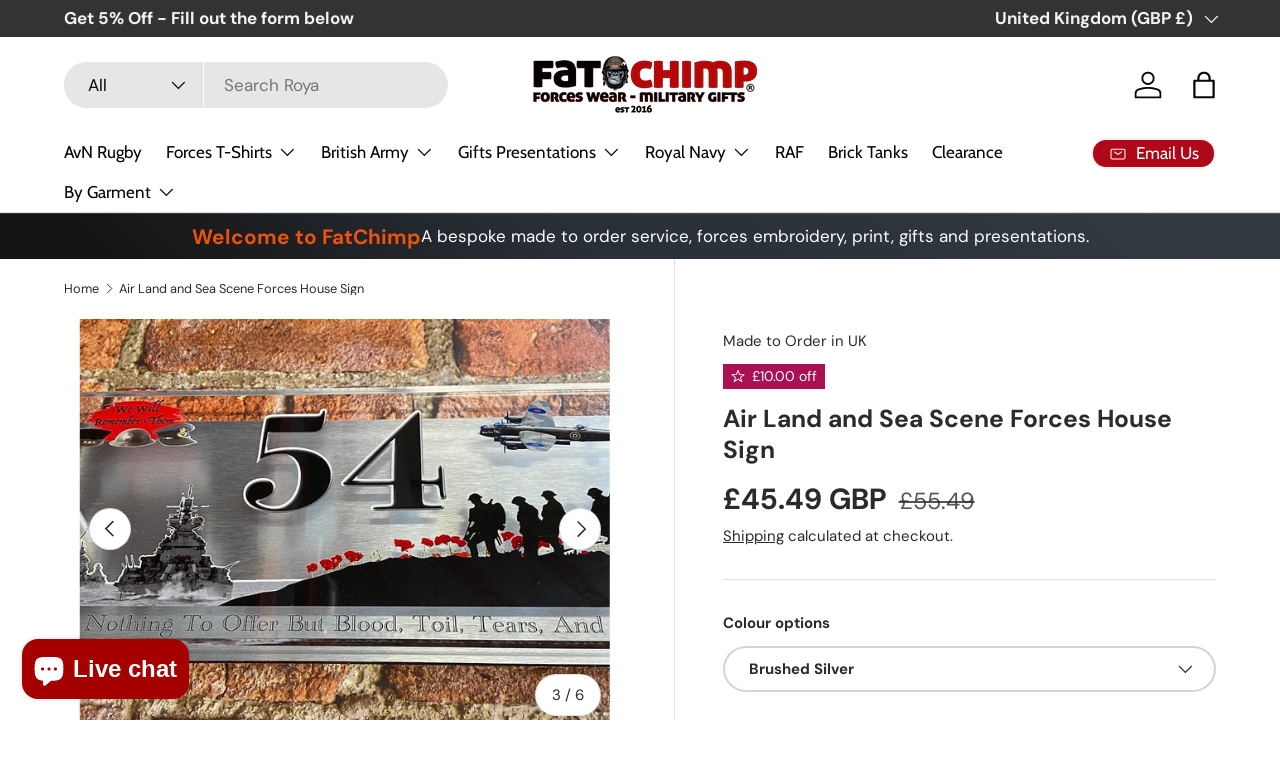

--- FILE ---
content_type: text/html; charset=utf-8
request_url: https://www.fatchimp.co.uk/products/air-land-and-sea-scene-forces-house-sign
body_size: 43505
content:
<!doctype html>
<html class="no-js" lang="en" dir="ltr">
<head>
<script src="https://sapi.negate.io/script/WPVTjHD0Jjjw7v+4B6MZ9g==?shop=fat-chimp.myshopify.com"></script><meta charset="utf-8">
<meta name="viewport" content="width=device-width,initial-scale=1">
<title>Air Land and Sea Scene Forces House Sign &ndash; Fat Chimp Forces Wear &amp; Gifts</title><link rel="canonical" href="https://www.fatchimp.co.uk/products/air-land-and-sea-scene-forces-house-sign"><link rel="icon" href="//www.fatchimp.co.uk/cdn/shop/files/fat-chimp.png?crop=center&height=48&v=1707785820&width=48" type="image/png">
  <link rel="apple-touch-icon" href="//www.fatchimp.co.uk/cdn/shop/files/fat-chimp.png?crop=center&height=180&v=1707785820&width=180"><meta name="description" content="Air Land and Sea pays tribute to all the efforts of our armed forces across navy, army, airforce and marines. Size is 300mm x 140mm with super thick acrylic fronts. Image printed direct to acrylic, Text and number as pictured font. Choose from Brushed silver, Gold or White backplate."><meta property="og:site_name" content="Fat Chimp Forces Wear &amp; Gifts">
<meta property="og:url" content="https://www.fatchimp.co.uk/products/air-land-and-sea-scene-forces-house-sign">
<meta property="og:title" content="Air Land and Sea Scene Forces House Sign">
<meta property="og:type" content="product">
<meta property="og:description" content="Air Land and Sea pays tribute to all the efforts of our armed forces across navy, army, airforce and marines. Size is 300mm x 140mm with super thick acrylic fronts. Image printed direct to acrylic, Text and number as pictured font. Choose from Brushed silver, Gold or White backplate."><meta property="og:image" content="http://www.fatchimp.co.uk/cdn/shop/files/air-land-sea-house-sign.jpg?crop=center&height=1200&v=1710710663&width=1200">
  <meta property="og:image:secure_url" content="https://www.fatchimp.co.uk/cdn/shop/files/air-land-sea-house-sign.jpg?crop=center&height=1200&v=1710710663&width=1200">
  <meta property="og:image:width" content="1000">
  <meta property="og:image:height" content="724"><meta property="og:price:amount" content="45.49">
  <meta property="og:price:currency" content="GBP"><meta name="twitter:site" content="@fatchimp"><meta name="twitter:card" content="summary_large_image">
<meta name="twitter:title" content="Air Land and Sea Scene Forces House Sign">
<meta name="twitter:description" content="Air Land and Sea pays tribute to all the efforts of our armed forces across navy, army, airforce and marines. Size is 300mm x 140mm with super thick acrylic fronts. Image printed direct to acrylic, Text and number as pictured font. Choose from Brushed silver, Gold or White backplate.">
<link rel="preload" href="//www.fatchimp.co.uk/cdn/shop/t/61/assets/main.css?v=131442039570320275011711273030" as="style"><style data-shopify>
@font-face {
  font-family: "DM Sans";
  font-weight: 400;
  font-style: normal;
  font-display: swap;
  src: url("//www.fatchimp.co.uk/cdn/fonts/dm_sans/dmsans_n4.ec80bd4dd7e1a334c969c265873491ae56018d72.woff2") format("woff2"),
       url("//www.fatchimp.co.uk/cdn/fonts/dm_sans/dmsans_n4.87bdd914d8a61247b911147ae68e754d695c58a6.woff") format("woff");
}
@font-face {
  font-family: "DM Sans";
  font-weight: 700;
  font-style: normal;
  font-display: swap;
  src: url("//www.fatchimp.co.uk/cdn/fonts/dm_sans/dmsans_n7.97e21d81502002291ea1de8aefb79170c6946ce5.woff2") format("woff2"),
       url("//www.fatchimp.co.uk/cdn/fonts/dm_sans/dmsans_n7.af5c214f5116410ca1d53a2090665620e78e2e1b.woff") format("woff");
}
@font-face {
  font-family: "DM Sans";
  font-weight: 400;
  font-style: italic;
  font-display: swap;
  src: url("//www.fatchimp.co.uk/cdn/fonts/dm_sans/dmsans_i4.b8fe05e69ee95d5a53155c346957d8cbf5081c1a.woff2") format("woff2"),
       url("//www.fatchimp.co.uk/cdn/fonts/dm_sans/dmsans_i4.403fe28ee2ea63e142575c0aa47684d65f8c23a0.woff") format("woff");
}
@font-face {
  font-family: "DM Sans";
  font-weight: 700;
  font-style: italic;
  font-display: swap;
  src: url("//www.fatchimp.co.uk/cdn/fonts/dm_sans/dmsans_i7.52b57f7d7342eb7255084623d98ab83fd96e7f9b.woff2") format("woff2"),
       url("//www.fatchimp.co.uk/cdn/fonts/dm_sans/dmsans_i7.d5e14ef18a1d4a8ce78a4187580b4eb1759c2eda.woff") format("woff");
}
@font-face {
  font-family: "DM Sans";
  font-weight: 700;
  font-style: normal;
  font-display: swap;
  src: url("//www.fatchimp.co.uk/cdn/fonts/dm_sans/dmsans_n7.97e21d81502002291ea1de8aefb79170c6946ce5.woff2") format("woff2"),
       url("//www.fatchimp.co.uk/cdn/fonts/dm_sans/dmsans_n7.af5c214f5116410ca1d53a2090665620e78e2e1b.woff") format("woff");
}
@font-face {
  font-family: Cabin;
  font-weight: 400;
  font-style: normal;
  font-display: swap;
  src: url("//www.fatchimp.co.uk/cdn/fonts/cabin/cabin_n4.cefc6494a78f87584a6f312fea532919154f66fe.woff2") format("woff2"),
       url("//www.fatchimp.co.uk/cdn/fonts/cabin/cabin_n4.8c16611b00f59d27f4b27ce4328dfe514ce77517.woff") format("woff");
}
:root {
      --bg-color: 255 255 255 / 1.0;
      --bg-color-og: 255 255 255 / 1.0;
      --heading-color: 42 43 42;
      --text-color: 42 43 42;
      --text-color-og: 42 43 42;
      --scrollbar-color: 42 43 42;
      --link-color: 42 43 42;
      --link-color-og: 42 43 42;
      --star-color: 255 159 28;--swatch-border-color-default: 212 213 212;
        --swatch-border-color-active: 149 149 149;
        --swatch-card-size: 24px;
        --swatch-variant-picker-size: 64px;--color-scheme-1-bg: 244 244 244 / 1.0;
      --color-scheme-1-grad: linear-gradient(180deg, rgba(244, 244, 244, 1), rgba(244, 244, 244, 1) 100%);
      --color-scheme-1-heading: 42 43 42;
      --color-scheme-1-text: 42 43 42;
      --color-scheme-1-btn-bg: 255 88 13;
      --color-scheme-1-btn-text: 255 255 255;
      --color-scheme-1-btn-bg-hover: 255 124 64;--color-scheme-2-bg: 42 43 42 / 1.0;
      --color-scheme-2-grad: linear-gradient(225deg, rgba(51, 59, 67, 0.88) 8%, rgba(41, 47, 54, 1) 56%, rgba(20, 20, 20, 1) 92%);
      --color-scheme-2-heading: 236 83 15;
      --color-scheme-2-text: 255 255 255;
      --color-scheme-2-btn-bg: 255 88 13;
      --color-scheme-2-btn-text: 255 255 255;
      --color-scheme-2-btn-bg-hover: 255 124 64;--color-scheme-3-bg: 255 88 13 / 1.0;
      --color-scheme-3-grad: linear-gradient(46deg, rgba(234, 73, 0, 1) 8%, rgba(234, 73, 0, 1) 32%, rgba(255, 88, 13, 0.88) 92%);
      --color-scheme-3-heading: 255 255 255;
      --color-scheme-3-text: 255 255 255;
      --color-scheme-3-btn-bg: 42 43 42;
      --color-scheme-3-btn-text: 255 255 255;
      --color-scheme-3-btn-bg-hover: 82 83 82;

      --drawer-bg-color: 255 255 255 / 1.0;
      --drawer-text-color: 42 43 42;

      --panel-bg-color: 244 241 241 / 1.0;
      --panel-heading-color: 42 43 42;
      --panel-text-color: 42 43 42;

      --in-stock-text-color: 44 126 63;
      --low-stock-text-color: 210 134 26;
      --very-low-stock-text-color: 180 12 28;
      --no-stock-text-color: 119 119 119;
      --no-stock-backordered-text-color: 119 119 119;

      --error-bg-color: 252 237 238;
      --error-text-color: 180 12 28;
      --success-bg-color: 232 246 234;
      --success-text-color: 44 126 63;
      --info-bg-color: 228 237 250;
      --info-text-color: 26 102 210;

      --heading-font-family: "DM Sans", sans-serif;
      --heading-font-style: normal;
      --heading-font-weight: 700;
      --heading-scale-start: 4;

      --navigation-font-family: Cabin, sans-serif;
      --navigation-font-style: normal;
      --navigation-font-weight: 400;--heading-text-transform: none;
--subheading-text-transform: none;
      --body-font-family: "DM Sans", sans-serif;
      --body-font-style: normal;
      --body-font-weight: 400;
      --body-font-size: 17;

      --section-gap: 48;
      --heading-gap: calc(8 * var(--space-unit));--grid-column-gap: 20px;--btn-bg-color: 180 12 28;
      --btn-bg-hover-color: 203 51 66;
      --btn-text-color: 255 255 255;
      --btn-bg-color-og: 180 12 28;
      --btn-text-color-og: 255 255 255;
      --btn-alt-bg-color: 180 12 28;
      --btn-alt-bg-alpha: 1.0;
      --btn-alt-text-color: 244 241 241;
      --btn-border-width: 2px;
      --btn-padding-y: 12px;

      
      --btn-border-radius: 28px;
      

      --btn-lg-border-radius: 50%;
      --btn-icon-border-radius: 50%;
      --input-with-btn-inner-radius: var(--btn-border-radius);

      --input-bg-color: 255 255 255 / 1.0;
      --input-text-color: 42 43 42;
      --input-border-width: 2px;
      --input-border-radius: 26px;
      --textarea-border-radius: 12px;
      --input-border-radius: 28px;
      --input-lg-border-radius: 34px;
      --input-bg-color-diff-3: #f7f7f7;
      --input-bg-color-diff-6: #f0f0f0;

      --modal-border-radius: 16px;
      --modal-overlay-color: 0 0 0;
      --modal-overlay-opacity: 0.4;
      --drawer-border-radius: 16px;
      --overlay-border-radius: 0px;--sale-label-bg-color: 170 17 85;
      --sale-label-text-color: 255 255 255;--sold-out-label-bg-color: 42 43 42;
      --sold-out-label-text-color: 255 255 255;--new-label-bg-color: 127 184 0;
      --new-label-text-color: 255 255 255;--preorder-label-bg-color: 0 166 237;
      --preorder-label-text-color: 255 255 255;

      --page-width: 1260px;
      --gutter-sm: 20px;
      --gutter-md: 32px;
      --gutter-lg: 64px;

      --payment-terms-bg-color: #ffffff;

      --coll-card-bg-color: #F9F9F9;
      --coll-card-border-color: #f2f2f2;--card-bg-color: #ffffff;
      --card-text-color: 38 38 43;
      --card-border-color: #ec530f;
        
          --aos-animate-duration: 0.6s;
        

        
          --aos-min-width: 0;
        
      

      --reading-width: 48em;
    }

    @media (max-width: 769px) {
      :root {
        --reading-width: 36em;
      }
    }
  </style><link rel="stylesheet" href="//www.fatchimp.co.uk/cdn/shop/t/61/assets/main.css?v=131442039570320275011711273030">
  <script src="//www.fatchimp.co.uk/cdn/shop/t/61/assets/main.js?v=76973528970219100101728896081" defer="defer"></script><link rel="preload" href="//www.fatchimp.co.uk/cdn/fonts/dm_sans/dmsans_n4.ec80bd4dd7e1a334c969c265873491ae56018d72.woff2" as="font" type="font/woff2" crossorigin fetchpriority="high"><link rel="preload" href="//www.fatchimp.co.uk/cdn/fonts/dm_sans/dmsans_n7.97e21d81502002291ea1de8aefb79170c6946ce5.woff2" as="font" type="font/woff2" crossorigin fetchpriority="high"><script>window.performance && window.performance.mark && window.performance.mark('shopify.content_for_header.start');</script><meta name="facebook-domain-verification" content="91lnbm5xh3hfxl9m3fcxwt9z99xseu">
<meta id="shopify-digital-wallet" name="shopify-digital-wallet" content="/8554684/digital_wallets/dialog">
<meta name="shopify-checkout-api-token" content="34ebf6b78ea651b5edf88433c8110292">
<meta id="in-context-paypal-metadata" data-shop-id="8554684" data-venmo-supported="false" data-environment="production" data-locale="en_US" data-paypal-v4="true" data-currency="GBP">
<link rel="alternate" type="application/json+oembed" href="https://www.fatchimp.co.uk/products/air-land-and-sea-scene-forces-house-sign.oembed">
<script async="async" src="/checkouts/internal/preloads.js?locale=en-GB"></script>
<link rel="preconnect" href="https://shop.app" crossorigin="anonymous">
<script async="async" src="https://shop.app/checkouts/internal/preloads.js?locale=en-GB&shop_id=8554684" crossorigin="anonymous"></script>
<script id="apple-pay-shop-capabilities" type="application/json">{"shopId":8554684,"countryCode":"GB","currencyCode":"GBP","merchantCapabilities":["supports3DS"],"merchantId":"gid:\/\/shopify\/Shop\/8554684","merchantName":"Fat Chimp Forces Wear \u0026 Gifts","requiredBillingContactFields":["postalAddress","email","phone"],"requiredShippingContactFields":["postalAddress","email","phone"],"shippingType":"shipping","supportedNetworks":["visa","maestro","masterCard","amex","discover","elo"],"total":{"type":"pending","label":"Fat Chimp Forces Wear \u0026 Gifts","amount":"1.00"},"shopifyPaymentsEnabled":true,"supportsSubscriptions":true}</script>
<script id="shopify-features" type="application/json">{"accessToken":"34ebf6b78ea651b5edf88433c8110292","betas":["rich-media-storefront-analytics"],"domain":"www.fatchimp.co.uk","predictiveSearch":true,"shopId":8554684,"locale":"en"}</script>
<script>var Shopify = Shopify || {};
Shopify.shop = "fat-chimp.myshopify.com";
Shopify.locale = "en";
Shopify.currency = {"active":"GBP","rate":"1.0"};
Shopify.country = "GB";
Shopify.theme = {"name":"Enterprise | SCPO 24\/03\/2024","id":166397280557,"schema_name":"Enterprise","schema_version":"1.4.2","theme_store_id":1657,"role":"main"};
Shopify.theme.handle = "null";
Shopify.theme.style = {"id":null,"handle":null};
Shopify.cdnHost = "www.fatchimp.co.uk/cdn";
Shopify.routes = Shopify.routes || {};
Shopify.routes.root = "/";</script>
<script type="module">!function(o){(o.Shopify=o.Shopify||{}).modules=!0}(window);</script>
<script>!function(o){function n(){var o=[];function n(){o.push(Array.prototype.slice.apply(arguments))}return n.q=o,n}var t=o.Shopify=o.Shopify||{};t.loadFeatures=n(),t.autoloadFeatures=n()}(window);</script>
<script>
  window.ShopifyPay = window.ShopifyPay || {};
  window.ShopifyPay.apiHost = "shop.app\/pay";
  window.ShopifyPay.redirectState = null;
</script>
<script id="shop-js-analytics" type="application/json">{"pageType":"product"}</script>
<script defer="defer" async type="module" src="//www.fatchimp.co.uk/cdn/shopifycloud/shop-js/modules/v2/client.init-shop-cart-sync_C5BV16lS.en.esm.js"></script>
<script defer="defer" async type="module" src="//www.fatchimp.co.uk/cdn/shopifycloud/shop-js/modules/v2/chunk.common_CygWptCX.esm.js"></script>
<script type="module">
  await import("//www.fatchimp.co.uk/cdn/shopifycloud/shop-js/modules/v2/client.init-shop-cart-sync_C5BV16lS.en.esm.js");
await import("//www.fatchimp.co.uk/cdn/shopifycloud/shop-js/modules/v2/chunk.common_CygWptCX.esm.js");

  window.Shopify.SignInWithShop?.initShopCartSync?.({"fedCMEnabled":true,"windoidEnabled":true});

</script>
<script>
  window.Shopify = window.Shopify || {};
  if (!window.Shopify.featureAssets) window.Shopify.featureAssets = {};
  window.Shopify.featureAssets['shop-js'] = {"shop-cart-sync":["modules/v2/client.shop-cart-sync_ZFArdW7E.en.esm.js","modules/v2/chunk.common_CygWptCX.esm.js"],"shop-button":["modules/v2/client.shop-button_tlx5R9nI.en.esm.js","modules/v2/chunk.common_CygWptCX.esm.js"],"init-fed-cm":["modules/v2/client.init-fed-cm_CmiC4vf6.en.esm.js","modules/v2/chunk.common_CygWptCX.esm.js"],"init-windoid":["modules/v2/client.init-windoid_sURxWdc1.en.esm.js","modules/v2/chunk.common_CygWptCX.esm.js"],"init-shop-cart-sync":["modules/v2/client.init-shop-cart-sync_C5BV16lS.en.esm.js","modules/v2/chunk.common_CygWptCX.esm.js"],"init-shop-email-lookup-coordinator":["modules/v2/client.init-shop-email-lookup-coordinator_B8hsDcYM.en.esm.js","modules/v2/chunk.common_CygWptCX.esm.js"],"shop-cash-offers":["modules/v2/client.shop-cash-offers_DOA2yAJr.en.esm.js","modules/v2/chunk.common_CygWptCX.esm.js","modules/v2/chunk.modal_D71HUcav.esm.js"],"pay-button":["modules/v2/client.pay-button_FdsNuTd3.en.esm.js","modules/v2/chunk.common_CygWptCX.esm.js"],"shop-login-button":["modules/v2/client.shop-login-button_C5VAVYt1.en.esm.js","modules/v2/chunk.common_CygWptCX.esm.js","modules/v2/chunk.modal_D71HUcav.esm.js"],"shop-toast-manager":["modules/v2/client.shop-toast-manager_ClPi3nE9.en.esm.js","modules/v2/chunk.common_CygWptCX.esm.js"],"avatar":["modules/v2/client.avatar_BTnouDA3.en.esm.js"],"init-shop-for-new-customer-accounts":["modules/v2/client.init-shop-for-new-customer-accounts_ChsxoAhi.en.esm.js","modules/v2/client.shop-login-button_C5VAVYt1.en.esm.js","modules/v2/chunk.common_CygWptCX.esm.js","modules/v2/chunk.modal_D71HUcav.esm.js"],"init-customer-accounts":["modules/v2/client.init-customer-accounts_DxDtT_ad.en.esm.js","modules/v2/client.shop-login-button_C5VAVYt1.en.esm.js","modules/v2/chunk.common_CygWptCX.esm.js","modules/v2/chunk.modal_D71HUcav.esm.js"],"init-customer-accounts-sign-up":["modules/v2/client.init-customer-accounts-sign-up_CPSyQ0Tj.en.esm.js","modules/v2/client.shop-login-button_C5VAVYt1.en.esm.js","modules/v2/chunk.common_CygWptCX.esm.js","modules/v2/chunk.modal_D71HUcav.esm.js"],"lead-capture":["modules/v2/client.lead-capture_Bi8yE_yS.en.esm.js","modules/v2/chunk.common_CygWptCX.esm.js","modules/v2/chunk.modal_D71HUcav.esm.js"],"checkout-modal":["modules/v2/client.checkout-modal_BPM8l0SH.en.esm.js","modules/v2/chunk.common_CygWptCX.esm.js","modules/v2/chunk.modal_D71HUcav.esm.js"],"shop-follow-button":["modules/v2/client.shop-follow-button_Cva4Ekp9.en.esm.js","modules/v2/chunk.common_CygWptCX.esm.js","modules/v2/chunk.modal_D71HUcav.esm.js"],"shop-login":["modules/v2/client.shop-login_D6lNrXab.en.esm.js","modules/v2/chunk.common_CygWptCX.esm.js","modules/v2/chunk.modal_D71HUcav.esm.js"],"payment-terms":["modules/v2/client.payment-terms_CZxnsJam.en.esm.js","modules/v2/chunk.common_CygWptCX.esm.js","modules/v2/chunk.modal_D71HUcav.esm.js"]};
</script>
<script>(function() {
  var isLoaded = false;
  function asyncLoad() {
    if (isLoaded) return;
    isLoaded = true;
    var urls = ["https:\/\/ecommplugins-scripts.trustpilot.com\/v2.1\/js\/header.min.js?settings=eyJrZXkiOiJ0N2xTMXpWeXhQcEFtYlE5IiwicyI6InNrdSJ9\u0026v=2.5\u0026shop=fat-chimp.myshopify.com","https:\/\/ecommplugins-trustboxsettings.trustpilot.com\/fat-chimp.myshopify.com.js?settings=1742597702413\u0026shop=fat-chimp.myshopify.com","https:\/\/widget.trustpilot.com\/bootstrap\/v5\/tp.widget.sync.bootstrap.min.js?shop=fat-chimp.myshopify.com","https:\/\/ecommplugins-scripts.trustpilot.com\/v2.1\/js\/success.min.js?settings=eyJrZXkiOiJ0N2xTMXpWeXhQcEFtYlE5IiwicyI6InNrdSIsInQiOlsib3JkZXJzL2Z1bGZpbGxlZCJdLCJ2IjoiIiwiYSI6IlNob3BpZnktMjAyMS0wNCJ9\u0026shop=fat-chimp.myshopify.com"];
    for (var i = 0; i < urls.length; i++) {
      var s = document.createElement('script');
      s.type = 'text/javascript';
      s.async = true;
      s.src = urls[i];
      var x = document.getElementsByTagName('script')[0];
      x.parentNode.insertBefore(s, x);
    }
  };
  if(window.attachEvent) {
    window.attachEvent('onload', asyncLoad);
  } else {
    window.addEventListener('load', asyncLoad, false);
  }
})();</script>
<script id="__st">var __st={"a":8554684,"offset":0,"reqid":"16233871-fa8c-45ab-80a3-c11e48738569-1768844094","pageurl":"www.fatchimp.co.uk\/products\/air-land-and-sea-scene-forces-house-sign","u":"b96af2191dfd","p":"product","rtyp":"product","rid":8841473589549};</script>
<script>window.ShopifyPaypalV4VisibilityTracking = true;</script>
<script id="captcha-bootstrap">!function(){'use strict';const t='contact',e='account',n='new_comment',o=[[t,t],['blogs',n],['comments',n],[t,'customer']],c=[[e,'customer_login'],[e,'guest_login'],[e,'recover_customer_password'],[e,'create_customer']],r=t=>t.map((([t,e])=>`form[action*='/${t}']:not([data-nocaptcha='true']) input[name='form_type'][value='${e}']`)).join(','),a=t=>()=>t?[...document.querySelectorAll(t)].map((t=>t.form)):[];function s(){const t=[...o],e=r(t);return a(e)}const i='password',u='form_key',d=['recaptcha-v3-token','g-recaptcha-response','h-captcha-response',i],f=()=>{try{return window.sessionStorage}catch{return}},m='__shopify_v',_=t=>t.elements[u];function p(t,e,n=!1){try{const o=window.sessionStorage,c=JSON.parse(o.getItem(e)),{data:r}=function(t){const{data:e,action:n}=t;return t[m]||n?{data:e,action:n}:{data:t,action:n}}(c);for(const[e,n]of Object.entries(r))t.elements[e]&&(t.elements[e].value=n);n&&o.removeItem(e)}catch(o){console.error('form repopulation failed',{error:o})}}const l='form_type',E='cptcha';function T(t){t.dataset[E]=!0}const w=window,h=w.document,L='Shopify',v='ce_forms',y='captcha';let A=!1;((t,e)=>{const n=(g='f06e6c50-85a8-45c8-87d0-21a2b65856fe',I='https://cdn.shopify.com/shopifycloud/storefront-forms-hcaptcha/ce_storefront_forms_captcha_hcaptcha.v1.5.2.iife.js',D={infoText:'Protected by hCaptcha',privacyText:'Privacy',termsText:'Terms'},(t,e,n)=>{const o=w[L][v],c=o.bindForm;if(c)return c(t,g,e,D).then(n);var r;o.q.push([[t,g,e,D],n]),r=I,A||(h.body.append(Object.assign(h.createElement('script'),{id:'captcha-provider',async:!0,src:r})),A=!0)});var g,I,D;w[L]=w[L]||{},w[L][v]=w[L][v]||{},w[L][v].q=[],w[L][y]=w[L][y]||{},w[L][y].protect=function(t,e){n(t,void 0,e),T(t)},Object.freeze(w[L][y]),function(t,e,n,w,h,L){const[v,y,A,g]=function(t,e,n){const i=e?o:[],u=t?c:[],d=[...i,...u],f=r(d),m=r(i),_=r(d.filter((([t,e])=>n.includes(e))));return[a(f),a(m),a(_),s()]}(w,h,L),I=t=>{const e=t.target;return e instanceof HTMLFormElement?e:e&&e.form},D=t=>v().includes(t);t.addEventListener('submit',(t=>{const e=I(t);if(!e)return;const n=D(e)&&!e.dataset.hcaptchaBound&&!e.dataset.recaptchaBound,o=_(e),c=g().includes(e)&&(!o||!o.value);(n||c)&&t.preventDefault(),c&&!n&&(function(t){try{if(!f())return;!function(t){const e=f();if(!e)return;const n=_(t);if(!n)return;const o=n.value;o&&e.removeItem(o)}(t);const e=Array.from(Array(32),(()=>Math.random().toString(36)[2])).join('');!function(t,e){_(t)||t.append(Object.assign(document.createElement('input'),{type:'hidden',name:u})),t.elements[u].value=e}(t,e),function(t,e){const n=f();if(!n)return;const o=[...t.querySelectorAll(`input[type='${i}']`)].map((({name:t})=>t)),c=[...d,...o],r={};for(const[a,s]of new FormData(t).entries())c.includes(a)||(r[a]=s);n.setItem(e,JSON.stringify({[m]:1,action:t.action,data:r}))}(t,e)}catch(e){console.error('failed to persist form',e)}}(e),e.submit())}));const S=(t,e)=>{t&&!t.dataset[E]&&(n(t,e.some((e=>e===t))),T(t))};for(const o of['focusin','change'])t.addEventListener(o,(t=>{const e=I(t);D(e)&&S(e,y())}));const B=e.get('form_key'),M=e.get(l),P=B&&M;t.addEventListener('DOMContentLoaded',(()=>{const t=y();if(P)for(const e of t)e.elements[l].value===M&&p(e,B);[...new Set([...A(),...v().filter((t=>'true'===t.dataset.shopifyCaptcha))])].forEach((e=>S(e,t)))}))}(h,new URLSearchParams(w.location.search),n,t,e,['guest_login'])})(!0,!0)}();</script>
<script integrity="sha256-4kQ18oKyAcykRKYeNunJcIwy7WH5gtpwJnB7kiuLZ1E=" data-source-attribution="shopify.loadfeatures" defer="defer" src="//www.fatchimp.co.uk/cdn/shopifycloud/storefront/assets/storefront/load_feature-a0a9edcb.js" crossorigin="anonymous"></script>
<script crossorigin="anonymous" defer="defer" src="//www.fatchimp.co.uk/cdn/shopifycloud/storefront/assets/shopify_pay/storefront-65b4c6d7.js?v=20250812"></script>
<script data-source-attribution="shopify.dynamic_checkout.dynamic.init">var Shopify=Shopify||{};Shopify.PaymentButton=Shopify.PaymentButton||{isStorefrontPortableWallets:!0,init:function(){window.Shopify.PaymentButton.init=function(){};var t=document.createElement("script");t.src="https://www.fatchimp.co.uk/cdn/shopifycloud/portable-wallets/latest/portable-wallets.en.js",t.type="module",document.head.appendChild(t)}};
</script>
<script data-source-attribution="shopify.dynamic_checkout.buyer_consent">
  function portableWalletsHideBuyerConsent(e){var t=document.getElementById("shopify-buyer-consent"),n=document.getElementById("shopify-subscription-policy-button");t&&n&&(t.classList.add("hidden"),t.setAttribute("aria-hidden","true"),n.removeEventListener("click",e))}function portableWalletsShowBuyerConsent(e){var t=document.getElementById("shopify-buyer-consent"),n=document.getElementById("shopify-subscription-policy-button");t&&n&&(t.classList.remove("hidden"),t.removeAttribute("aria-hidden"),n.addEventListener("click",e))}window.Shopify?.PaymentButton&&(window.Shopify.PaymentButton.hideBuyerConsent=portableWalletsHideBuyerConsent,window.Shopify.PaymentButton.showBuyerConsent=portableWalletsShowBuyerConsent);
</script>
<script data-source-attribution="shopify.dynamic_checkout.cart.bootstrap">document.addEventListener("DOMContentLoaded",(function(){function t(){return document.querySelector("shopify-accelerated-checkout-cart, shopify-accelerated-checkout")}if(t())Shopify.PaymentButton.init();else{new MutationObserver((function(e,n){t()&&(Shopify.PaymentButton.init(),n.disconnect())})).observe(document.body,{childList:!0,subtree:!0})}}));
</script>
<script id='scb4127' type='text/javascript' async='' src='https://www.fatchimp.co.uk/cdn/shopifycloud/privacy-banner/storefront-banner.js'></script><link id="shopify-accelerated-checkout-styles" rel="stylesheet" media="screen" href="https://www.fatchimp.co.uk/cdn/shopifycloud/portable-wallets/latest/accelerated-checkout-backwards-compat.css" crossorigin="anonymous">
<style id="shopify-accelerated-checkout-cart">
        #shopify-buyer-consent {
  margin-top: 1em;
  display: inline-block;
  width: 100%;
}

#shopify-buyer-consent.hidden {
  display: none;
}

#shopify-subscription-policy-button {
  background: none;
  border: none;
  padding: 0;
  text-decoration: underline;
  font-size: inherit;
  cursor: pointer;
}

#shopify-subscription-policy-button::before {
  box-shadow: none;
}

      </style>
<script id="sections-script" data-sections="header,footer" defer="defer" src="//www.fatchimp.co.uk/cdn/shop/t/61/compiled_assets/scripts.js?43272"></script>
<script>window.performance && window.performance.mark && window.performance.mark('shopify.content_for_header.end');</script>

<script>
    window.BOLD = window.BOLD || {};
        window.BOLD.options = window.BOLD.options || {};
        window.BOLD.options.settings = window.BOLD.options.settings || {};
        window.BOLD.options.settings.v1_variant_mode = window.BOLD.options.settings.v1_variant_mode || true;
        window.BOLD.options.settings.hybrid_fix_auto_insert_inputs =
        window.BOLD.options.settings.hybrid_fix_auto_insert_inputs || true;
</script>
<script>window.BOLD = window.BOLD || {};
    window.BOLD.common = window.BOLD.common || {};
    window.BOLD.common.Shopify = window.BOLD.common.Shopify || {};
    window.BOLD.common.Shopify.shop = {
      domain: 'www.fatchimp.co.uk',
      permanent_domain: 'fat-chimp.myshopify.com',
      url: 'https://www.fatchimp.co.uk',
      secure_url: 'https://www.fatchimp.co.uk',money_format: "\u0026pound;{{amount}}",currency: "GBP"
    };
    window.BOLD.common.Shopify.customer = {
      id: null,
      tags: null,
    };
    window.BOLD.common.Shopify.cart = {"note":null,"attributes":{},"original_total_price":0,"total_price":0,"total_discount":0,"total_weight":0.0,"item_count":0,"items":[],"requires_shipping":false,"currency":"GBP","items_subtotal_price":0,"cart_level_discount_applications":[],"checkout_charge_amount":0};
    window.BOLD.common.template = 'product';window.BOLD.common.Shopify.formatMoney = function(money, format) {
        function n(t, e) {
            return "undefined" == typeof t ? e : t
        }
        function r(t, e, r, i) {
            if (e = n(e, 2),
                r = n(r, ","),
                i = n(i, "."),
            isNaN(t) || null == t)
                return 0;
            t = (t / 100).toFixed(e);
            var o = t.split(".")
                , a = o[0].replace(/(\d)(?=(\d\d\d)+(?!\d))/g, "$1" + r)
                , s = o[1] ? i + o[1] : "";
            return a + s
        }
        "string" == typeof money && (money = money.replace(".", ""));
        var i = ""
            , o = /\{\{\s*(\w+)\s*\}\}/
            , a = format || window.BOLD.common.Shopify.shop.money_format || window.Shopify.money_format || "$ {{ amount }}";
        switch (a.match(o)[1]) {
            case "amount":
                i = r(money, 2, ",", ".");
                break;
            case "amount_no_decimals":
                i = r(money, 0, ",", ".");
                break;
            case "amount_with_comma_separator":
                i = r(money, 2, ".", ",");
                break;
            case "amount_no_decimals_with_comma_separator":
                i = r(money, 0, ".", ",");
                break;
            case "amount_with_space_separator":
                i = r(money, 2, " ", ",");
                break;
            case "amount_no_decimals_with_space_separator":
                i = r(money, 0, " ", ",");
                break;
            case "amount_with_apostrophe_separator":
                i = r(money, 2, "'", ".");
                break;
        }
        return a.replace(o, i);
    };
    window.BOLD.common.Shopify.saveProduct = function (handle, product) {
      if (typeof handle === 'string' && typeof window.BOLD.common.Shopify.products[handle] === 'undefined') {
        if (typeof product === 'number') {
          window.BOLD.common.Shopify.handles[product] = handle;
          product = { id: product };
        }
        window.BOLD.common.Shopify.products[handle] = product;
      }
    };
    window.BOLD.common.Shopify.saveVariant = function (variant_id, variant) {
      if (typeof variant_id === 'number' && typeof window.BOLD.common.Shopify.variants[variant_id] === 'undefined') {
        window.BOLD.common.Shopify.variants[variant_id] = variant;
      }
    };window.BOLD.common.Shopify.products = window.BOLD.common.Shopify.products || {};
    window.BOLD.common.Shopify.variants = window.BOLD.common.Shopify.variants || {};
    window.BOLD.common.Shopify.handles = window.BOLD.common.Shopify.handles || {};window.BOLD.common.Shopify.handle = "air-land-and-sea-scene-forces-house-sign"
window.BOLD.common.Shopify.saveProduct("air-land-and-sea-scene-forces-house-sign", 8841473589549);window.BOLD.common.Shopify.saveVariant(47172755751213, { product_id: 8841473589549, product_handle: "air-land-and-sea-scene-forces-house-sign", price: 4549, group_id: '', csp_metafield: {}});window.BOLD.common.Shopify.saveVariant(47172755783981, { product_id: 8841473589549, product_handle: "air-land-and-sea-scene-forces-house-sign", price: 4549, group_id: '', csp_metafield: {}});window.BOLD.common.Shopify.saveVariant(47172755816749, { product_id: 8841473589549, product_handle: "air-land-and-sea-scene-forces-house-sign", price: 4549, group_id: '', csp_metafield: {}});window.BOLD.apps_installed = {"Product Options":2} || {};window.BOLD.common.Shopify.metafields = window.BOLD.common.Shopify.metafields || {};window.BOLD.common.Shopify.metafields["bold_rp"] = {};window.BOLD.common.Shopify.metafields["bold_csp_defaults"] = {};window.BOLD.common.cacheParams = window.BOLD.common.cacheParams || {};
</script><link href="//www.fatchimp.co.uk/cdn/shop/t/61/assets/bold-options.css?v=123160307633435409531711273030" rel="stylesheet" type="text/css" media="all" />
<script defer src="https://options.shopapps.site/js/options.js"></script>
<script>
    window.BOLD.common.cacheParams.options = 1768403159;
</script>


    <script src="//www.fatchimp.co.uk/cdn/shop/t/61/assets/animate-on-scroll.js?v=15249566486942820451711273030" defer="defer"></script>
    <link rel="stylesheet" href="//www.fatchimp.co.uk/cdn/shop/t/61/assets/animate-on-scroll.css?v=116194678796051782541711273030">
  

  <script>document.documentElement.className = document.documentElement.className.replace('no-js', 'js');</script><!-- CC Custom Head Start --><!-- CC Custom Head End --><script src="https://cdn.shopify.com/extensions/7bc9bb47-adfa-4267-963e-cadee5096caf/inbox-1252/assets/inbox-chat-loader.js" type="text/javascript" defer="defer"></script>
<script src="https://cdn.shopify.com/extensions/19689677-6488-4a31-adf3-fcf4359c5fd9/forms-2295/assets/shopify-forms-loader.js" type="text/javascript" defer="defer"></script>
<link href="https://monorail-edge.shopifysvc.com" rel="dns-prefetch">
<script>(function(){if ("sendBeacon" in navigator && "performance" in window) {try {var session_token_from_headers = performance.getEntriesByType('navigation')[0].serverTiming.find(x => x.name == '_s').description;} catch {var session_token_from_headers = undefined;}var session_cookie_matches = document.cookie.match(/_shopify_s=([^;]*)/);var session_token_from_cookie = session_cookie_matches && session_cookie_matches.length === 2 ? session_cookie_matches[1] : "";var session_token = session_token_from_headers || session_token_from_cookie || "";function handle_abandonment_event(e) {var entries = performance.getEntries().filter(function(entry) {return /monorail-edge.shopifysvc.com/.test(entry.name);});if (!window.abandonment_tracked && entries.length === 0) {window.abandonment_tracked = true;var currentMs = Date.now();var navigation_start = performance.timing.navigationStart;var payload = {shop_id: 8554684,url: window.location.href,navigation_start,duration: currentMs - navigation_start,session_token,page_type: "product"};window.navigator.sendBeacon("https://monorail-edge.shopifysvc.com/v1/produce", JSON.stringify({schema_id: "online_store_buyer_site_abandonment/1.1",payload: payload,metadata: {event_created_at_ms: currentMs,event_sent_at_ms: currentMs}}));}}window.addEventListener('pagehide', handle_abandonment_event);}}());</script>
<script id="web-pixels-manager-setup">(function e(e,d,r,n,o){if(void 0===o&&(o={}),!Boolean(null===(a=null===(i=window.Shopify)||void 0===i?void 0:i.analytics)||void 0===a?void 0:a.replayQueue)){var i,a;window.Shopify=window.Shopify||{};var t=window.Shopify;t.analytics=t.analytics||{};var s=t.analytics;s.replayQueue=[],s.publish=function(e,d,r){return s.replayQueue.push([e,d,r]),!0};try{self.performance.mark("wpm:start")}catch(e){}var l=function(){var e={modern:/Edge?\/(1{2}[4-9]|1[2-9]\d|[2-9]\d{2}|\d{4,})\.\d+(\.\d+|)|Firefox\/(1{2}[4-9]|1[2-9]\d|[2-9]\d{2}|\d{4,})\.\d+(\.\d+|)|Chrom(ium|e)\/(9{2}|\d{3,})\.\d+(\.\d+|)|(Maci|X1{2}).+ Version\/(15\.\d+|(1[6-9]|[2-9]\d|\d{3,})\.\d+)([,.]\d+|)( \(\w+\)|)( Mobile\/\w+|) Safari\/|Chrome.+OPR\/(9{2}|\d{3,})\.\d+\.\d+|(CPU[ +]OS|iPhone[ +]OS|CPU[ +]iPhone|CPU IPhone OS|CPU iPad OS)[ +]+(15[._]\d+|(1[6-9]|[2-9]\d|\d{3,})[._]\d+)([._]\d+|)|Android:?[ /-](13[3-9]|1[4-9]\d|[2-9]\d{2}|\d{4,})(\.\d+|)(\.\d+|)|Android.+Firefox\/(13[5-9]|1[4-9]\d|[2-9]\d{2}|\d{4,})\.\d+(\.\d+|)|Android.+Chrom(ium|e)\/(13[3-9]|1[4-9]\d|[2-9]\d{2}|\d{4,})\.\d+(\.\d+|)|SamsungBrowser\/([2-9]\d|\d{3,})\.\d+/,legacy:/Edge?\/(1[6-9]|[2-9]\d|\d{3,})\.\d+(\.\d+|)|Firefox\/(5[4-9]|[6-9]\d|\d{3,})\.\d+(\.\d+|)|Chrom(ium|e)\/(5[1-9]|[6-9]\d|\d{3,})\.\d+(\.\d+|)([\d.]+$|.*Safari\/(?![\d.]+ Edge\/[\d.]+$))|(Maci|X1{2}).+ Version\/(10\.\d+|(1[1-9]|[2-9]\d|\d{3,})\.\d+)([,.]\d+|)( \(\w+\)|)( Mobile\/\w+|) Safari\/|Chrome.+OPR\/(3[89]|[4-9]\d|\d{3,})\.\d+\.\d+|(CPU[ +]OS|iPhone[ +]OS|CPU[ +]iPhone|CPU IPhone OS|CPU iPad OS)[ +]+(10[._]\d+|(1[1-9]|[2-9]\d|\d{3,})[._]\d+)([._]\d+|)|Android:?[ /-](13[3-9]|1[4-9]\d|[2-9]\d{2}|\d{4,})(\.\d+|)(\.\d+|)|Mobile Safari.+OPR\/([89]\d|\d{3,})\.\d+\.\d+|Android.+Firefox\/(13[5-9]|1[4-9]\d|[2-9]\d{2}|\d{4,})\.\d+(\.\d+|)|Android.+Chrom(ium|e)\/(13[3-9]|1[4-9]\d|[2-9]\d{2}|\d{4,})\.\d+(\.\d+|)|Android.+(UC? ?Browser|UCWEB|U3)[ /]?(15\.([5-9]|\d{2,})|(1[6-9]|[2-9]\d|\d{3,})\.\d+)\.\d+|SamsungBrowser\/(5\.\d+|([6-9]|\d{2,})\.\d+)|Android.+MQ{2}Browser\/(14(\.(9|\d{2,})|)|(1[5-9]|[2-9]\d|\d{3,})(\.\d+|))(\.\d+|)|K[Aa][Ii]OS\/(3\.\d+|([4-9]|\d{2,})\.\d+)(\.\d+|)/},d=e.modern,r=e.legacy,n=navigator.userAgent;return n.match(d)?"modern":n.match(r)?"legacy":"unknown"}(),u="modern"===l?"modern":"legacy",c=(null!=n?n:{modern:"",legacy:""})[u],f=function(e){return[e.baseUrl,"/wpm","/b",e.hashVersion,"modern"===e.buildTarget?"m":"l",".js"].join("")}({baseUrl:d,hashVersion:r,buildTarget:u}),m=function(e){var d=e.version,r=e.bundleTarget,n=e.surface,o=e.pageUrl,i=e.monorailEndpoint;return{emit:function(e){var a=e.status,t=e.errorMsg,s=(new Date).getTime(),l=JSON.stringify({metadata:{event_sent_at_ms:s},events:[{schema_id:"web_pixels_manager_load/3.1",payload:{version:d,bundle_target:r,page_url:o,status:a,surface:n,error_msg:t},metadata:{event_created_at_ms:s}}]});if(!i)return console&&console.warn&&console.warn("[Web Pixels Manager] No Monorail endpoint provided, skipping logging."),!1;try{return self.navigator.sendBeacon.bind(self.navigator)(i,l)}catch(e){}var u=new XMLHttpRequest;try{return u.open("POST",i,!0),u.setRequestHeader("Content-Type","text/plain"),u.send(l),!0}catch(e){return console&&console.warn&&console.warn("[Web Pixels Manager] Got an unhandled error while logging to Monorail."),!1}}}}({version:r,bundleTarget:l,surface:e.surface,pageUrl:self.location.href,monorailEndpoint:e.monorailEndpoint});try{o.browserTarget=l,function(e){var d=e.src,r=e.async,n=void 0===r||r,o=e.onload,i=e.onerror,a=e.sri,t=e.scriptDataAttributes,s=void 0===t?{}:t,l=document.createElement("script"),u=document.querySelector("head"),c=document.querySelector("body");if(l.async=n,l.src=d,a&&(l.integrity=a,l.crossOrigin="anonymous"),s)for(var f in s)if(Object.prototype.hasOwnProperty.call(s,f))try{l.dataset[f]=s[f]}catch(e){}if(o&&l.addEventListener("load",o),i&&l.addEventListener("error",i),u)u.appendChild(l);else{if(!c)throw new Error("Did not find a head or body element to append the script");c.appendChild(l)}}({src:f,async:!0,onload:function(){if(!function(){var e,d;return Boolean(null===(d=null===(e=window.Shopify)||void 0===e?void 0:e.analytics)||void 0===d?void 0:d.initialized)}()){var d=window.webPixelsManager.init(e)||void 0;if(d){var r=window.Shopify.analytics;r.replayQueue.forEach((function(e){var r=e[0],n=e[1],o=e[2];d.publishCustomEvent(r,n,o)})),r.replayQueue=[],r.publish=d.publishCustomEvent,r.visitor=d.visitor,r.initialized=!0}}},onerror:function(){return m.emit({status:"failed",errorMsg:"".concat(f," has failed to load")})},sri:function(e){var d=/^sha384-[A-Za-z0-9+/=]+$/;return"string"==typeof e&&d.test(e)}(c)?c:"",scriptDataAttributes:o}),m.emit({status:"loading"})}catch(e){m.emit({status:"failed",errorMsg:(null==e?void 0:e.message)||"Unknown error"})}}})({shopId: 8554684,storefrontBaseUrl: "https://www.fatchimp.co.uk",extensionsBaseUrl: "https://extensions.shopifycdn.com/cdn/shopifycloud/web-pixels-manager",monorailEndpoint: "https://monorail-edge.shopifysvc.com/unstable/produce_batch",surface: "storefront-renderer",enabledBetaFlags: ["2dca8a86"],webPixelsConfigList: [{"id":"682426669","configuration":"{\"pixel_id\":\"8134051973299142\",\"pixel_type\":\"facebook_pixel\",\"metaapp_system_user_token\":\"-\"}","eventPayloadVersion":"v1","runtimeContext":"OPEN","scriptVersion":"ca16bc87fe92b6042fbaa3acc2fbdaa6","type":"APP","apiClientId":2329312,"privacyPurposes":["ANALYTICS","MARKETING","SALE_OF_DATA"],"dataSharingAdjustments":{"protectedCustomerApprovalScopes":["read_customer_address","read_customer_email","read_customer_name","read_customer_personal_data","read_customer_phone"]}},{"id":"166068525","configuration":"{\"tagID\":\"2612895553271\"}","eventPayloadVersion":"v1","runtimeContext":"STRICT","scriptVersion":"18031546ee651571ed29edbe71a3550b","type":"APP","apiClientId":3009811,"privacyPurposes":["ANALYTICS","MARKETING","SALE_OF_DATA"],"dataSharingAdjustments":{"protectedCustomerApprovalScopes":["read_customer_address","read_customer_email","read_customer_name","read_customer_personal_data","read_customer_phone"]}},{"id":"shopify-app-pixel","configuration":"{}","eventPayloadVersion":"v1","runtimeContext":"STRICT","scriptVersion":"0450","apiClientId":"shopify-pixel","type":"APP","privacyPurposes":["ANALYTICS","MARKETING"]},{"id":"shopify-custom-pixel","eventPayloadVersion":"v1","runtimeContext":"LAX","scriptVersion":"0450","apiClientId":"shopify-pixel","type":"CUSTOM","privacyPurposes":["ANALYTICS","MARKETING"]}],isMerchantRequest: false,initData: {"shop":{"name":"Fat Chimp Forces Wear \u0026 Gifts","paymentSettings":{"currencyCode":"GBP"},"myshopifyDomain":"fat-chimp.myshopify.com","countryCode":"GB","storefrontUrl":"https:\/\/www.fatchimp.co.uk"},"customer":null,"cart":null,"checkout":null,"productVariants":[{"price":{"amount":45.49,"currencyCode":"GBP"},"product":{"title":"Air Land and Sea Scene Forces House Sign","vendor":"Made to Order in UK","id":"8841473589549","untranslatedTitle":"Air Land and Sea Scene Forces House Sign","url":"\/products\/air-land-and-sea-scene-forces-house-sign","type":"Military House Signs"},"id":"47172755751213","image":{"src":"\/\/www.fatchimp.co.uk\/cdn\/shop\/files\/air-land-sea-house-sign2.jpg?v=1710710651"},"sku":null,"title":"Brushed Silver","untranslatedTitle":"Brushed Silver"},{"price":{"amount":45.49,"currencyCode":"GBP"},"product":{"title":"Air Land and Sea Scene Forces House Sign","vendor":"Made to Order in UK","id":"8841473589549","untranslatedTitle":"Air Land and Sea Scene Forces House Sign","url":"\/products\/air-land-and-sea-scene-forces-house-sign","type":"Military House Signs"},"id":"47172755783981","image":{"src":"\/\/www.fatchimp.co.uk\/cdn\/shop\/files\/air-land-sea-house-sign3.jpg?v=1710710655"},"sku":null,"title":"Gold","untranslatedTitle":"Gold"},{"price":{"amount":45.49,"currencyCode":"GBP"},"product":{"title":"Air Land and Sea Scene Forces House Sign","vendor":"Made to Order in UK","id":"8841473589549","untranslatedTitle":"Air Land and Sea Scene Forces House Sign","url":"\/products\/air-land-and-sea-scene-forces-house-sign","type":"Military House Signs"},"id":"47172755816749","image":{"src":"\/\/www.fatchimp.co.uk\/cdn\/shop\/files\/air-land-sea-house-sign.jpg?v=1710710663"},"sku":null,"title":"White","untranslatedTitle":"White"}],"purchasingCompany":null},},"https://www.fatchimp.co.uk/cdn","fcfee988w5aeb613cpc8e4bc33m6693e112",{"modern":"","legacy":""},{"shopId":"8554684","storefrontBaseUrl":"https:\/\/www.fatchimp.co.uk","extensionBaseUrl":"https:\/\/extensions.shopifycdn.com\/cdn\/shopifycloud\/web-pixels-manager","surface":"storefront-renderer","enabledBetaFlags":"[\"2dca8a86\"]","isMerchantRequest":"false","hashVersion":"fcfee988w5aeb613cpc8e4bc33m6693e112","publish":"custom","events":"[[\"page_viewed\",{}],[\"product_viewed\",{\"productVariant\":{\"price\":{\"amount\":45.49,\"currencyCode\":\"GBP\"},\"product\":{\"title\":\"Air Land and Sea Scene Forces House Sign\",\"vendor\":\"Made to Order in UK\",\"id\":\"8841473589549\",\"untranslatedTitle\":\"Air Land and Sea Scene Forces House Sign\",\"url\":\"\/products\/air-land-and-sea-scene-forces-house-sign\",\"type\":\"Military House Signs\"},\"id\":\"47172755751213\",\"image\":{\"src\":\"\/\/www.fatchimp.co.uk\/cdn\/shop\/files\/air-land-sea-house-sign2.jpg?v=1710710651\"},\"sku\":null,\"title\":\"Brushed Silver\",\"untranslatedTitle\":\"Brushed Silver\"}}]]"});</script><script>
  window.ShopifyAnalytics = window.ShopifyAnalytics || {};
  window.ShopifyAnalytics.meta = window.ShopifyAnalytics.meta || {};
  window.ShopifyAnalytics.meta.currency = 'GBP';
  var meta = {"product":{"id":8841473589549,"gid":"gid:\/\/shopify\/Product\/8841473589549","vendor":"Made to Order in UK","type":"Military House Signs","handle":"air-land-and-sea-scene-forces-house-sign","variants":[{"id":47172755751213,"price":4549,"name":"Air Land and Sea Scene Forces House Sign - Brushed Silver","public_title":"Brushed Silver","sku":null},{"id":47172755783981,"price":4549,"name":"Air Land and Sea Scene Forces House Sign - Gold","public_title":"Gold","sku":null},{"id":47172755816749,"price":4549,"name":"Air Land and Sea Scene Forces House Sign - White","public_title":"White","sku":null}],"remote":false},"page":{"pageType":"product","resourceType":"product","resourceId":8841473589549,"requestId":"16233871-fa8c-45ab-80a3-c11e48738569-1768844094"}};
  for (var attr in meta) {
    window.ShopifyAnalytics.meta[attr] = meta[attr];
  }
</script>
<script class="analytics">
  (function () {
    var customDocumentWrite = function(content) {
      var jquery = null;

      if (window.jQuery) {
        jquery = window.jQuery;
      } else if (window.Checkout && window.Checkout.$) {
        jquery = window.Checkout.$;
      }

      if (jquery) {
        jquery('body').append(content);
      }
    };

    var hasLoggedConversion = function(token) {
      if (token) {
        return document.cookie.indexOf('loggedConversion=' + token) !== -1;
      }
      return false;
    }

    var setCookieIfConversion = function(token) {
      if (token) {
        var twoMonthsFromNow = new Date(Date.now());
        twoMonthsFromNow.setMonth(twoMonthsFromNow.getMonth() + 2);

        document.cookie = 'loggedConversion=' + token + '; expires=' + twoMonthsFromNow;
      }
    }

    var trekkie = window.ShopifyAnalytics.lib = window.trekkie = window.trekkie || [];
    if (trekkie.integrations) {
      return;
    }
    trekkie.methods = [
      'identify',
      'page',
      'ready',
      'track',
      'trackForm',
      'trackLink'
    ];
    trekkie.factory = function(method) {
      return function() {
        var args = Array.prototype.slice.call(arguments);
        args.unshift(method);
        trekkie.push(args);
        return trekkie;
      };
    };
    for (var i = 0; i < trekkie.methods.length; i++) {
      var key = trekkie.methods[i];
      trekkie[key] = trekkie.factory(key);
    }
    trekkie.load = function(config) {
      trekkie.config = config || {};
      trekkie.config.initialDocumentCookie = document.cookie;
      var first = document.getElementsByTagName('script')[0];
      var script = document.createElement('script');
      script.type = 'text/javascript';
      script.onerror = function(e) {
        var scriptFallback = document.createElement('script');
        scriptFallback.type = 'text/javascript';
        scriptFallback.onerror = function(error) {
                var Monorail = {
      produce: function produce(monorailDomain, schemaId, payload) {
        var currentMs = new Date().getTime();
        var event = {
          schema_id: schemaId,
          payload: payload,
          metadata: {
            event_created_at_ms: currentMs,
            event_sent_at_ms: currentMs
          }
        };
        return Monorail.sendRequest("https://" + monorailDomain + "/v1/produce", JSON.stringify(event));
      },
      sendRequest: function sendRequest(endpointUrl, payload) {
        // Try the sendBeacon API
        if (window && window.navigator && typeof window.navigator.sendBeacon === 'function' && typeof window.Blob === 'function' && !Monorail.isIos12()) {
          var blobData = new window.Blob([payload], {
            type: 'text/plain'
          });

          if (window.navigator.sendBeacon(endpointUrl, blobData)) {
            return true;
          } // sendBeacon was not successful

        } // XHR beacon

        var xhr = new XMLHttpRequest();

        try {
          xhr.open('POST', endpointUrl);
          xhr.setRequestHeader('Content-Type', 'text/plain');
          xhr.send(payload);
        } catch (e) {
          console.log(e);
        }

        return false;
      },
      isIos12: function isIos12() {
        return window.navigator.userAgent.lastIndexOf('iPhone; CPU iPhone OS 12_') !== -1 || window.navigator.userAgent.lastIndexOf('iPad; CPU OS 12_') !== -1;
      }
    };
    Monorail.produce('monorail-edge.shopifysvc.com',
      'trekkie_storefront_load_errors/1.1',
      {shop_id: 8554684,
      theme_id: 166397280557,
      app_name: "storefront",
      context_url: window.location.href,
      source_url: "//www.fatchimp.co.uk/cdn/s/trekkie.storefront.cd680fe47e6c39ca5d5df5f0a32d569bc48c0f27.min.js"});

        };
        scriptFallback.async = true;
        scriptFallback.src = '//www.fatchimp.co.uk/cdn/s/trekkie.storefront.cd680fe47e6c39ca5d5df5f0a32d569bc48c0f27.min.js';
        first.parentNode.insertBefore(scriptFallback, first);
      };
      script.async = true;
      script.src = '//www.fatchimp.co.uk/cdn/s/trekkie.storefront.cd680fe47e6c39ca5d5df5f0a32d569bc48c0f27.min.js';
      first.parentNode.insertBefore(script, first);
    };
    trekkie.load(
      {"Trekkie":{"appName":"storefront","development":false,"defaultAttributes":{"shopId":8554684,"isMerchantRequest":null,"themeId":166397280557,"themeCityHash":"10404285935687896579","contentLanguage":"en","currency":"GBP","eventMetadataId":"1be934c9-a65e-4074-820b-09bef916af8f"},"isServerSideCookieWritingEnabled":true,"monorailRegion":"shop_domain","enabledBetaFlags":["65f19447"]},"Session Attribution":{},"S2S":{"facebookCapiEnabled":true,"source":"trekkie-storefront-renderer","apiClientId":580111}}
    );

    var loaded = false;
    trekkie.ready(function() {
      if (loaded) return;
      loaded = true;

      window.ShopifyAnalytics.lib = window.trekkie;

      var originalDocumentWrite = document.write;
      document.write = customDocumentWrite;
      try { window.ShopifyAnalytics.merchantGoogleAnalytics.call(this); } catch(error) {};
      document.write = originalDocumentWrite;

      window.ShopifyAnalytics.lib.page(null,{"pageType":"product","resourceType":"product","resourceId":8841473589549,"requestId":"16233871-fa8c-45ab-80a3-c11e48738569-1768844094","shopifyEmitted":true});

      var match = window.location.pathname.match(/checkouts\/(.+)\/(thank_you|post_purchase)/)
      var token = match? match[1]: undefined;
      if (!hasLoggedConversion(token)) {
        setCookieIfConversion(token);
        window.ShopifyAnalytics.lib.track("Viewed Product",{"currency":"GBP","variantId":47172755751213,"productId":8841473589549,"productGid":"gid:\/\/shopify\/Product\/8841473589549","name":"Air Land and Sea Scene Forces House Sign - Brushed Silver","price":"45.49","sku":null,"brand":"Made to Order in UK","variant":"Brushed Silver","category":"Military House Signs","nonInteraction":true,"remote":false},undefined,undefined,{"shopifyEmitted":true});
      window.ShopifyAnalytics.lib.track("monorail:\/\/trekkie_storefront_viewed_product\/1.1",{"currency":"GBP","variantId":47172755751213,"productId":8841473589549,"productGid":"gid:\/\/shopify\/Product\/8841473589549","name":"Air Land and Sea Scene Forces House Sign - Brushed Silver","price":"45.49","sku":null,"brand":"Made to Order in UK","variant":"Brushed Silver","category":"Military House Signs","nonInteraction":true,"remote":false,"referer":"https:\/\/www.fatchimp.co.uk\/products\/air-land-and-sea-scene-forces-house-sign"});
      }
    });


        var eventsListenerScript = document.createElement('script');
        eventsListenerScript.async = true;
        eventsListenerScript.src = "//www.fatchimp.co.uk/cdn/shopifycloud/storefront/assets/shop_events_listener-3da45d37.js";
        document.getElementsByTagName('head')[0].appendChild(eventsListenerScript);

})();</script>
<script
  defer
  src="https://www.fatchimp.co.uk/cdn/shopifycloud/perf-kit/shopify-perf-kit-3.0.4.min.js"
  data-application="storefront-renderer"
  data-shop-id="8554684"
  data-render-region="gcp-us-east1"
  data-page-type="product"
  data-theme-instance-id="166397280557"
  data-theme-name="Enterprise"
  data-theme-version="1.4.2"
  data-monorail-region="shop_domain"
  data-resource-timing-sampling-rate="10"
  data-shs="true"
  data-shs-beacon="true"
  data-shs-export-with-fetch="true"
  data-shs-logs-sample-rate="1"
  data-shs-beacon-endpoint="https://www.fatchimp.co.uk/api/collect"
></script>
</head>

<body class="cc-animate-enabled">
  <a class="skip-link btn btn--primary visually-hidden" href="#main-content">Skip to content</a><!-- BEGIN sections: header-group -->
<div id="shopify-section-sections--22282627907885__announcement" class="shopify-section shopify-section-group-header-group cc-announcement">
<link href="//www.fatchimp.co.uk/cdn/shop/t/61/assets/announcement.css?v=64767389152932430921711273030" rel="stylesheet" type="text/css" media="all" />
  <script src="//www.fatchimp.co.uk/cdn/shop/t/61/assets/announcement.js?v=104149175048479582391711273030" defer="defer"></script><style data-shopify>.announcement {
      --announcement-text-color: 244 241 241;
      background-color: #333332;
    }</style><script src="//www.fatchimp.co.uk/cdn/shop/t/61/assets/custom-select.js?v=147432982730571550041711273030" defer="defer"></script><announcement-bar class="announcement block text-body-medium" data-slide-delay="11000">
    <div class="container">
      <div class="flex">
        <div class="announcement__col--left announcement__col--align-left"><div class="announcement__text flex items-center m-0" >
              <div class="rte"><p><strong>Get 5% Off - Fill out the form below</strong></p></div>
            </div></div>

        
          <div class="announcement__col--right hidden md:flex md:items-center"><div class="announcement__localization">
                <form method="post" action="/localization" id="nav-localization" accept-charset="UTF-8" class="form localization no-js-hidden" enctype="multipart/form-data"><input type="hidden" name="form_type" value="localization" /><input type="hidden" name="utf8" value="✓" /><input type="hidden" name="_method" value="put" /><input type="hidden" name="return_to" value="/products/air-land-and-sea-scene-forces-house-sign" /><div class="localization__grid"><div class="localization__selector">
        <input type="hidden" name="country_code" value="GB">
<country-selector><label class="label visually-hidden no-js-hidden" for="nav-localization-country-button">Country/Region</label><div class="custom-select relative w-full no-js-hidden"><button class="custom-select__btn input items-center" type="button"
            aria-expanded="false" aria-haspopup="listbox" id="nav-localization-country-button"
            >
      <span class="text-start">United Kingdom (GBP&nbsp;£)</span>
      <svg width="20" height="20" viewBox="0 0 24 24" class="icon" role="presentation" focusable="false" aria-hidden="true">
        <path d="M20 8.5 12.5 16 5 8.5" stroke="currentColor" stroke-width="1.5" fill="none"/>
      </svg>
    </button>
    <ul class="custom-select__listbox absolute invisible" role="listbox" tabindex="-1"
        aria-hidden="true" hidden aria-activedescendant="nav-localization-country-opt-0"><li class="custom-select__option flex items-center js-option" id="nav-localization-country-opt-0" role="option"
            data-value="GB"
            
             aria-selected="true">
          <span class="pointer-events-none">United Kingdom (GBP&nbsp;£)</span>
        </li></ul>
  </div></country-selector></div></div><script>
      customElements.whenDefined('custom-select').then(() => {
        if (!customElements.get('country-selector')) {
          class CountrySelector extends customElements.get('custom-select') {
            constructor() {
              super();
              this.loaded = false;
            }

            async showListbox() {
              if (this.loaded) {
                super.showListbox();
                return;
              }

              this.button.classList.add('is-loading');
              this.button.setAttribute('aria-disabled', 'true');

              try {
                const response = await fetch('?section_id=country-selector');
                if (!response.ok) throw new Error(response.status);

                const tmpl = document.createElement('template');
                tmpl.innerHTML = await response.text();

                const el = tmpl.content.querySelector('.custom-select__listbox');
                this.listbox.innerHTML = el.innerHTML;

                this.options = this.querySelectorAll('.custom-select__option');
                this.loaded = true;
              } catch {
                this.listbox.innerHTML = '<li>Error fetching countries, please try again.</li>';
              } finally {
                super.showListbox();
                this.button.classList.remove('is-loading');
                this.button.setAttribute('aria-disabled', 'false');
              }
            }

            setButtonWidth() {
              return;
            }
          }

          customElements.define('country-selector', CountrySelector);
        }
      });
    </script><script>
    document.getElementById('nav-localization').addEventListener('change', (evt) => {
      const input = evt.target.previousElementSibling;
      if (input && input.tagName === 'INPUT') {
        input.value = evt.detail.selectedValue;
        evt.currentTarget.submit();
      }
    });
  </script></form>
              </div></div></div>
    </div>
  </announcement-bar>
</div><div id="shopify-section-sections--22282627907885__header" class="shopify-section shopify-section-group-header-group cc-header">
<style data-shopify>.header {
  --bg-color: 255 255 255 / 1.0;
  --text-color: 7 7 7;
  --nav-bg-color: 255 255 255;
  --nav-text-color: 7 7 7;
  --nav-child-bg-color:  255 255 255;
  --nav-child-text-color: 7 7 7;
  --header-accent-color: 119 119 119;
  --search-bg-color: #e6e6e6;
  
  
  }</style><store-header class="header bg-theme-bg text-theme-text has-motion"data-is-sticky="true"style="--header-transition-speed: 300ms">
  <header class="header__grid header__grid--centered-logo container flex flex-wrap items-center">
    <div class="header__logo logo text-center flex js-closes-menu"><a class="logo__link inline-block" href="/"><span class="flex" style="max-width: 230px;">
              <img srcset="//www.fatchimp.co.uk/cdn/shop/files/fatchimp-logo-v2-2024.png?v=1724968097&width=230, //www.fatchimp.co.uk/cdn/shop/files/fatchimp-logo-v2-2024.png?v=1724968097&width=460 2x" src="//www.fatchimp.co.uk/cdn/shop/files/fatchimp-logo-v2-2024.png?v=1724968097&width=460"
           style="object-position: 50.0% 50.0%" loading="eager"
           width="460"
           height="126"
           alt="Fat Chimp Forces Wear &amp; Gifts">
            </span></a></div><link rel="stylesheet" href="//www.fatchimp.co.uk/cdn/shop/t/61/assets/predictive-search.css?v=33632668381892787391711273030">
        <script src="//www.fatchimp.co.uk/cdn/shop/t/61/assets/predictive-search.js?v=98056962779492199991711273030" defer="defer"></script>
        <script src="//www.fatchimp.co.uk/cdn/shop/t/61/assets/tabs.js?v=135558236254064818051711273030" defer="defer"></script><div class="header__search relative js-closes-menu"><link rel="stylesheet" href="//www.fatchimp.co.uk/cdn/shop/t/61/assets/search-suggestions.css?v=42785600753809748511711273030" media="print" onload="this.media='all'"><link href="//www.fatchimp.co.uk/cdn/shop/t/61/assets/product-type-search.css?v=32465786266336344111711273030" rel="stylesheet" type="text/css" media="all" />
<predictive-search class="block" data-loading-text="Loading..."><form class="search relative search--speech search--product-types" role="search" action="/search" method="get">
    <label class="label visually-hidden" for="header-search">Search</label>
    <script src="//www.fatchimp.co.uk/cdn/shop/t/61/assets/search-form.js?v=43677551656194261111711273030" defer="defer"></script>
    <search-form class="search__form block">
      <input type="hidden" name="type" value="product,page,">
      <input type="hidden" name="options[prefix]" value="last">
      <input type="search"
             class="search__input w-full input js-search-input"
             id="header-search"
             name="q"
             placeholder="Search British Army"
             
               data-placeholder-one="Search British Army"
             
             
               data-placeholder-two="Search Royal Navy"
             
             
               data-placeholder-three="Search for RAF"
             
             data-placeholder-prompts-mob="true"
             
               data-typing-speed="100"
               data-deleting-speed="60"
               data-delay-after-deleting="500"
               data-delay-before-first-delete="2000"
               data-delay-after-word-typed="2400"
             
             role="combobox"
               autocomplete="off"
               aria-autocomplete="list"
               aria-controls="predictive-search-results"
               aria-owns="predictive-search-results"
               aria-haspopup="listbox"
               aria-expanded="false"
               spellcheck="false">
<custom-select id="product_types" class="search__product-types absolute left-0 top-0 bottom-0 js-search-product-types"><label class="label visually-hidden no-js-hidden" for="product_types-button">Product type</label><div class="custom-select relative w-full no-js-hidden"><button class="custom-select__btn input items-center" type="button"
            aria-expanded="false" aria-haspopup="listbox" id="product_types-button"
            >
      <span class="text-start">All</span>
      <svg width="20" height="20" viewBox="0 0 24 24" class="icon" role="presentation" focusable="false" aria-hidden="true">
        <path d="M20 8.5 12.5 16 5 8.5" stroke="currentColor" stroke-width="1.5" fill="none"/>
      </svg>
    </button>
    <ul class="custom-select__listbox absolute invisible" role="listbox" tabindex="-1"
        aria-hidden="true" hidden><li class="custom-select__option js-option" id="product_types-opt-default" role="option" data-value="">
          <span class="pointer-events-none">All</span>
        </li><li class="custom-select__option flex items-center js-option" id="product_types-opt-0" role="option"
            data-value="Apron"
            
            >
          <span class="pointer-events-none">Apron</span>
        </li><li class="custom-select__option flex items-center js-option" id="product_types-opt-1" role="option"
            data-value="Artillery"
            
            >
          <span class="pointer-events-none">Artillery</span>
        </li><li class="custom-select__option flex items-center js-option" id="product_types-opt-2" role="option"
            data-value="Aviation Presentation"
            
            >
          <span class="pointer-events-none">Aviation Presentation</span>
        </li><li class="custom-select__option flex items-center js-option" id="product_types-opt-3" role="option"
            data-value="Bags &amp; Satchels"
            
            >
          <span class="pointer-events-none">Bags & Satchels</span>
        </li><li class="custom-select__option flex items-center js-option" id="product_types-opt-4" role="option"
            data-value="Bamboo Wine Box"
            
            >
          <span class="pointer-events-none">Bamboo Wine Box</span>
        </li><li class="custom-select__option flex items-center js-option" id="product_types-opt-5" role="option"
            data-value="Baseball Cap"
            
            >
          <span class="pointer-events-none">Baseball Cap</span>
        </li><li class="custom-select__option flex items-center js-option" id="product_types-opt-6" role="option"
            data-value="Beach Towel"
            
            >
          <span class="pointer-events-none">Beach Towel</span>
        </li><li class="custom-select__option flex items-center js-option" id="product_types-opt-7" role="option"
            data-value="Beanie Hat"
            
            >
          <span class="pointer-events-none">Beanie Hat</span>
        </li><li class="custom-select__option flex items-center js-option" id="product_types-opt-8" role="option"
            data-value="Bespoke Handbag"
            
            >
          <span class="pointer-events-none">Bespoke Handbag</span>
        </li><li class="custom-select__option flex items-center js-option" id="product_types-opt-9" role="option"
            data-value="Brick Tanks"
            
            >
          <span class="pointer-events-none">Brick Tanks</span>
        </li><li class="custom-select__option flex items-center js-option" id="product_types-opt-10" role="option"
            data-value="Candles"
            
            >
          <span class="pointer-events-none">Candles</span>
        </li><li class="custom-select__option flex items-center js-option" id="product_types-opt-11" role="option"
            data-value="Canes &amp; Walking Sticks"
            
            >
          <span class="pointer-events-none">Canes & Walking Sticks</span>
        </li><li class="custom-select__option flex items-center js-option" id="product_types-opt-12" role="option"
            data-value="car"
            
            >
          <span class="pointer-events-none">car</span>
        </li><li class="custom-select__option flex items-center js-option" id="product_types-opt-13" role="option"
            data-value="Cheese Boards"
            
            >
          <span class="pointer-events-none">Cheese Boards</span>
        </li><li class="custom-select__option flex items-center js-option" id="product_types-opt-14" role="option"
            data-value="Chess Set"
            
            >
          <span class="pointer-events-none">Chess Set</span>
        </li><li class="custom-select__option flex items-center js-option" id="product_types-opt-15" role="option"
            data-value="Clock"
            
            >
          <span class="pointer-events-none">Clock</span>
        </li><li class="custom-select__option flex items-center js-option" id="product_types-opt-16" role="option"
            data-value="Coasters"
            
            >
          <span class="pointer-events-none">Coasters</span>
        </li><li class="custom-select__option flex items-center js-option" id="product_types-opt-17" role="option"
            data-value="Coats and Jackets"
            
            >
          <span class="pointer-events-none">Coats and Jackets</span>
        </li><li class="custom-select__option flex items-center js-option" id="product_types-opt-18" role="option"
            data-value="Coffee"
            
            >
          <span class="pointer-events-none">Coffee</span>
        </li><li class="custom-select__option flex items-center js-option" id="product_types-opt-19" role="option"
            data-value="Fleece Jacket"
            
            >
          <span class="pointer-events-none">Fleece Jacket</span>
        </li><li class="custom-select__option flex items-center js-option" id="product_types-opt-20" role="option"
            data-value="Gift Card"
            
            >
          <span class="pointer-events-none">Gift Card</span>
        </li><li class="custom-select__option flex items-center js-option" id="product_types-opt-21" role="option"
            data-value="Gilet Body warmer"
            
            >
          <span class="pointer-events-none">Gilet Body warmer</span>
        </li><li class="custom-select__option flex items-center js-option" id="product_types-opt-22" role="option"
            data-value="Glass Tankard"
            
            >
          <span class="pointer-events-none">Glass Tankard</span>
        </li><li class="custom-select__option flex items-center js-option" id="product_types-opt-23" role="option"
            data-value="Golf Club Head Covers"
            
            >
          <span class="pointer-events-none">Golf Club Head Covers</span>
        </li><li class="custom-select__option flex items-center js-option" id="product_types-opt-24" role="option"
            data-value="Graphic"
            
            >
          <span class="pointer-events-none">Graphic</span>
        </li><li class="custom-select__option flex items-center js-option" id="product_types-opt-25" role="option"
            data-value="Greetings Card"
            
            >
          <span class="pointer-events-none">Greetings Card</span>
        </li><li class="custom-select__option flex items-center js-option" id="product_types-opt-26" role="option"
            data-value="Hip Flask Gift Set"
            
            >
          <span class="pointer-events-none">Hip Flask Gift Set</span>
        </li><li class="custom-select__option flex items-center js-option" id="product_types-opt-27" role="option"
            data-value="Hoodie"
            
            >
          <span class="pointer-events-none">Hoodie</span>
        </li><li class="custom-select__option flex items-center js-option" id="product_types-opt-28" role="option"
            data-value="Hoodie (Armed Forces)"
            
            >
          <span class="pointer-events-none">Hoodie (Armed Forces)</span>
        </li><li class="custom-select__option flex items-center js-option" id="product_types-opt-29" role="option"
            data-value="Jeep"
            
            >
          <span class="pointer-events-none">Jeep</span>
        </li><li class="custom-select__option flex items-center js-option" id="product_types-opt-30" role="option"
            data-value="Jumper"
            
            >
          <span class="pointer-events-none">Jumper</span>
        </li><li class="custom-select__option flex items-center js-option" id="product_types-opt-31" role="option"
            data-value="Leather Regimental Belt"
            
            >
          <span class="pointer-events-none">Leather Regimental Belt</span>
        </li><li class="custom-select__option flex items-center js-option" id="product_types-opt-32" role="option"
            data-value="Locomotive"
            
            >
          <span class="pointer-events-none">Locomotive</span>
        </li><li class="custom-select__option flex items-center js-option" id="product_types-opt-33" role="option"
            data-value="Military Cushion"
            
            >
          <span class="pointer-events-none">Military Cushion</span>
        </li><li class="custom-select__option flex items-center js-option" id="product_types-opt-34" role="option"
            data-value="Military Decanters"
            
            >
          <span class="pointer-events-none">Military Decanters</span>
        </li><li class="custom-select__option flex items-center js-option" id="product_types-opt-35" role="option"
            data-value="Military House Signs"
            
            >
          <span class="pointer-events-none">Military House Signs</span>
        </li><li class="custom-select__option flex items-center js-option" id="product_types-opt-36" role="option"
            data-value="Military Plaque"
            
            >
          <span class="pointer-events-none">Military Plaque</span>
        </li><li class="custom-select__option flex items-center js-option" id="product_types-opt-37" role="option"
            data-value="Military Satchel"
            
            >
          <span class="pointer-events-none">Military Satchel</span>
        </li><li class="custom-select__option flex items-center js-option" id="product_types-opt-38" role="option"
            data-value="Military Statue"
            
            >
          <span class="pointer-events-none">Military Statue</span>
        </li><li class="custom-select__option flex items-center js-option" id="product_types-opt-39" role="option"
            data-value="Military Wall Art"
            
            >
          <span class="pointer-events-none">Military Wall Art</span>
        </li><li class="custom-select__option flex items-center js-option" id="product_types-opt-40" role="option"
            data-value="Mugs"
            
            >
          <span class="pointer-events-none">Mugs</span>
        </li><li class="custom-select__option flex items-center js-option" id="product_types-opt-41" role="option"
            data-value="OPTIONS_HIDDEN_PRODUCT"
            
            >
          <span class="pointer-events-none">OPTIONS_HIDDEN_PRODUCT</span>
        </li><li class="custom-select__option flex items-center js-option" id="product_types-opt-42" role="option"
            data-value="OPTIONS_HIDDEN_PRODUCTS"
            
            >
          <span class="pointer-events-none">OPTIONS_HIDDEN_PRODUCTS</span>
        </li><li class="custom-select__option flex items-center js-option" id="product_types-opt-43" role="option"
            data-value="Organic T-Shirt"
            
            >
          <span class="pointer-events-none">Organic T-Shirt</span>
        </li><li class="custom-select__option flex items-center js-option" id="product_types-opt-44" role="option"
            data-value="Other Military"
            
            >
          <span class="pointer-events-none">Other Military</span>
        </li><li class="custom-select__option flex items-center js-option" id="product_types-opt-45" role="option"
            data-value="Oxford Dress Shirt"
            
            >
          <span class="pointer-events-none">Oxford Dress Shirt</span>
        </li><li class="custom-select__option flex items-center js-option" id="product_types-opt-46" role="option"
            data-value="Oxford Shirt"
            
            >
          <span class="pointer-events-none">Oxford Shirt</span>
        </li><li class="custom-select__option flex items-center js-option" id="product_types-opt-47" role="option"
            data-value="Pace Stick"
            
            >
          <span class="pointer-events-none">Pace Stick</span>
        </li><li class="custom-select__option flex items-center js-option" id="product_types-opt-48" role="option"
            data-value="Pace Stick Holder"
            
            >
          <span class="pointer-events-none">Pace Stick Holder</span>
        </li><li class="custom-select__option flex items-center js-option" id="product_types-opt-49" role="option"
            data-value="Patch"
            
            >
          <span class="pointer-events-none">Patch</span>
        </li><li class="custom-select__option flex items-center js-option" id="product_types-opt-50" role="option"
            data-value="Patches"
            
            >
          <span class="pointer-events-none">Patches</span>
        </li><li class="custom-select__option flex items-center js-option" id="product_types-opt-51" role="option"
            data-value="Pin Badge"
            
            >
          <span class="pointer-events-none">Pin Badge</span>
        </li><li class="custom-select__option flex items-center js-option" id="product_types-opt-52" role="option"
            data-value="Planes"
            
            >
          <span class="pointer-events-none">Planes</span>
        </li><li class="custom-select__option flex items-center js-option" id="product_types-opt-53" role="option"
            data-value="POLO Shirt"
            
            >
          <span class="pointer-events-none">POLO Shirt</span>
        </li><li class="custom-select__option flex items-center js-option" id="product_types-opt-54" role="option"
            data-value="Polo Shirt (Canterbury)"
            
            >
          <span class="pointer-events-none">Polo Shirt (Canterbury)</span>
        </li><li class="custom-select__option flex items-center js-option" id="product_types-opt-55" role="option"
            data-value="Polo Shirt (Cotton)"
            
            >
          <span class="pointer-events-none">Polo Shirt (Cotton)</span>
        </li><li class="custom-select__option flex items-center js-option" id="product_types-opt-56" role="option"
            data-value="Polo Shirt (Performance)"
            
            >
          <span class="pointer-events-none">Polo Shirt (Performance)</span>
        </li><li class="custom-select__option flex items-center js-option" id="product_types-opt-57" role="option"
            data-value="Port Ammo Box Presentation"
            
            >
          <span class="pointer-events-none">Port Ammo Box Presentation</span>
        </li><li class="custom-select__option flex items-center js-option" id="product_types-opt-58" role="option"
            data-value="Port Decanter Set"
            
            >
          <span class="pointer-events-none">Port Decanter Set</span>
        </li><li class="custom-select__option flex items-center js-option" id="product_types-opt-59" role="option"
            data-value="Regimental Dog Collar"
            
            >
          <span class="pointer-events-none">Regimental Dog Collar</span>
        </li><li class="custom-select__option flex items-center js-option" id="product_types-opt-60" role="option"
            data-value="Regimental Tie"
            
            >
          <span class="pointer-events-none">Regimental Tie</span>
        </li><li class="custom-select__option flex items-center js-option" id="product_types-opt-61" role="option"
            data-value="Rugby Shirt"
            
            >
          <span class="pointer-events-none">Rugby Shirt</span>
        </li><li class="custom-select__option flex items-center js-option" id="product_types-opt-62" role="option"
            data-value="Rugby Shirts"
            
            >
          <span class="pointer-events-none">Rugby Shirts</span>
        </li><li class="custom-select__option flex items-center js-option" id="product_types-opt-63" role="option"
            data-value="Scarf"
            
            >
          <span class="pointer-events-none">Scarf</span>
        </li><li class="custom-select__option flex items-center js-option" id="product_types-opt-64" role="option"
            data-value="Ship"
            
            >
          <span class="pointer-events-none">Ship</span>
        </li><li class="custom-select__option flex items-center js-option" id="product_types-opt-65" role="option"
            data-value="Smoke Grenade Lighter"
            
            >
          <span class="pointer-events-none">Smoke Grenade Lighter</span>
        </li><li class="custom-select__option flex items-center js-option" id="product_types-opt-66" role="option"
            data-value="Softshell Jacket"
            
            >
          <span class="pointer-events-none">Softshell Jacket</span>
        </li><li class="custom-select__option flex items-center js-option" id="product_types-opt-67" role="option"
            data-value="Sports T-Shirt"
            
            >
          <span class="pointer-events-none">Sports T-Shirt</span>
        </li><li class="custom-select__option flex items-center js-option" id="product_types-opt-68" role="option"
            data-value="Sports Vest"
            
            >
          <span class="pointer-events-none">Sports Vest</span>
        </li><li class="custom-select__option flex items-center js-option" id="product_types-opt-69" role="option"
            data-value="Sweatshirt"
            
            >
          <span class="pointer-events-none">Sweatshirt</span>
        </li><li class="custom-select__option flex items-center js-option" id="product_types-opt-70" role="option"
            data-value="T-Shirt"
            
            >
          <span class="pointer-events-none">T-Shirt</span>
        </li><li class="custom-select__option flex items-center js-option" id="product_types-opt-71" role="option"
            data-value="T-Shirts"
            
            >
          <span class="pointer-events-none">T-Shirts</span>
        </li><li class="custom-select__option flex items-center js-option" id="product_types-opt-72" role="option"
            data-value="Tank"
            
            >
          <span class="pointer-events-none">Tank</span>
        </li><li class="custom-select__option flex items-center js-option" id="product_types-opt-73" role="option"
            data-value="Tankard"
            
            >
          <span class="pointer-events-none">Tankard</span>
        </li><li class="custom-select__option flex items-center js-option" id="product_types-opt-74" role="option"
            data-value="Teddy Bear"
            
            >
          <span class="pointer-events-none">Teddy Bear</span>
        </li><li class="custom-select__option flex items-center js-option" id="product_types-opt-75" role="option"
            data-value="Toys"
            
            >
          <span class="pointer-events-none">Toys</span>
        </li><li class="custom-select__option flex items-center js-option" id="product_types-opt-76" role="option"
            data-value="Toys &amp; Games"
            
            >
          <span class="pointer-events-none">Toys & Games</span>
        </li><li class="custom-select__option flex items-center js-option" id="product_types-opt-77" role="option"
            data-value="V Neck Sweater"
            
            >
          <span class="pointer-events-none">V Neck Sweater</span>
        </li><li class="custom-select__option flex items-center js-option" id="product_types-opt-78" role="option"
            data-value="Waterproof Jacket"
            
            >
          <span class="pointer-events-none">Waterproof Jacket</span>
        </li><li class="custom-select__option flex items-center js-option" id="product_types-opt-79" role="option"
            data-value="Whiskey Glass"
            
            >
          <span class="pointer-events-none">Whiskey Glass</span>
        </li></ul>
  </div></custom-select>
        <input type="hidden" id="product_type_input" name="filter.p.product_type"/><button type="button" class="search__reset text-current vertical-center absolute focus-inset js-search-reset" hidden>
        <span class="visually-hidden">Reset</span>
        <svg width="24" height="24" viewBox="0 0 24 24" stroke="currentColor" stroke-width="1.5" fill="none" fill-rule="evenodd" stroke-linejoin="round" aria-hidden="true" focusable="false" role="presentation" class="icon"><path d="M5 19 19 5M5 5l14 14"/></svg>
      </button><speech-search-button class="search__speech focus-inset right-0 hidden" tabindex="0" title="Search by voice"
          style="--speech-icon-color: #e44600">
          <svg width="24" height="24" viewBox="0 0 24 24" aria-hidden="true" focusable="false" role="presentation" class="icon"><path fill="currentColor" d="M17.3 11c0 3-2.54 5.1-5.3 5.1S6.7 14 6.7 11H5c0 3.41 2.72 6.23 6 6.72V21h2v-3.28c3.28-.49 6-3.31 6-6.72m-8.2-6.1c0-.66.54-1.2 1.2-1.2.66 0 1.2.54 1.2 1.2l-.01 6.2c0 .66-.53 1.2-1.19 1.2-.66 0-1.2-.54-1.2-1.2M12 14a3 3 0 0 0 3-3V5a3 3 0 0 0-3-3 3 3 0 0 0-3 3v6a3 3 0 0 0 3 3Z"/></svg>
        </speech-search-button>

        <link href="//www.fatchimp.co.uk/cdn/shop/t/61/assets/speech-search.css?v=47207760375520952331711273030" rel="stylesheet" type="text/css" media="all" />
        <script src="//www.fatchimp.co.uk/cdn/shop/t/61/assets/speech-search.js?v=106462966657620737681711273030" defer="defer"></script></search-form><div class="js-search-results" tabindex="-1" data-predictive-search></div>
      <span class="js-search-status visually-hidden" role="status" aria-hidden="true"></span></form>
  <div class="overlay fixed top-0 right-0 bottom-0 left-0 js-search-overlay"></div></predictive-search>
      </div><div class="header__icons flex justify-end mis-auto js-closes-menu"><a class="header__icon text-current" href="/account/login">
            <svg width="24" height="24" viewBox="0 0 24 24" fill="currentColor" aria-hidden="true" focusable="false" role="presentation" class="icon"><path d="M12 2a5 5 0 1 1 0 10 5 5 0 0 1 0-10zm0 1.429a3.571 3.571 0 1 0 0 7.142 3.571 3.571 0 0 0 0-7.142zm0 10c2.558 0 5.114.471 7.664 1.411A3.571 3.571 0 0 1 22 18.19v3.096c0 .394-.32.714-.714.714H2.714A.714.714 0 0 1 2 21.286V18.19c0-1.495.933-2.833 2.336-3.35 2.55-.94 5.106-1.411 7.664-1.411zm0 1.428c-2.387 0-4.775.44-7.17 1.324a2.143 2.143 0 0 0-1.401 2.01v2.38H20.57v-2.38c0-.898-.56-1.7-1.401-2.01-2.395-.885-4.783-1.324-7.17-1.324z"/></svg>
            <span class="visually-hidden">Log in</span>
          </a><a class="header__icon relative text-current" id="cart-icon" href="/cart" data-no-instant><svg width="24" height="24" viewBox="0 0 24 24" fill="currentColor" aria-hidden="true" focusable="false" role="presentation" class="icon"><path d="M12 2c2.761 0 5 2.089 5 4.667V8h2.2a.79.79 0 0 1 .8.778v12.444a.79.79 0 0 1-.8.778H4.8a.789.789 0 0 1-.8-.778V8.778A.79.79 0 0 1 4.8 8H7V6.667C7 4.09 9.239 2 12 2zm6.4 7.556H5.6v10.888h12.8V9.556zm-6.4-6c-1.84 0-3.333 1.392-3.333 3.11V8h6.666V6.667c0-1.719-1.492-3.111-3.333-3.111z"/></svg><span class="visually-hidden">Bag</span><div id="cart-icon-bubble"></div>
      </a>
    </div><main-menu class="main-menu main-menu--left-mob" data-menu-sensitivity="200">
        <details class="main-menu__disclosure has-motion" open>
          <summary class="main-menu__toggle md:hidden">
            <span class="main-menu__toggle-icon" aria-hidden="true"></span>
            <span class="visually-hidden">Menu</span>
          </summary>
          <div class="main-menu__content has-motion justify-between">
            <nav aria-label="Primary">
              <ul class="main-nav"><li><a class="main-nav__item main-nav__item--primary" href="/collections/army-v-navy-rugby-collection">AvN Rugby</a></li><li><details class="js-mega-nav" >
                        <summary class="main-nav__item--toggle relative js-nav-hover js-toggle">
                          <a class="main-nav__item main-nav__item--primary main-nav__item-content" href="/">
                            Forces T-Shirts<svg width="24" height="24" viewBox="0 0 24 24" aria-hidden="true" focusable="false" role="presentation" class="icon"><path d="M20 8.5 12.5 16 5 8.5" stroke="currentColor" stroke-width="1.5" fill="none"/></svg>
                          </a>
                        </summary><div class="main-nav__child mega-nav mega-nav--columns mega-nav--no-grandchildren has-motion">
                          <div class="container">
                            <ul class="child-nav md:grid md:nav-gap-x-16 md:nav-gap-y-4 md:grid-cols-3 lg:grid-cols-4">
                              <li class="md:hidden">
                                <button type="button" class="main-nav__item main-nav__item--back relative js-back">
                                  <div class="main-nav__item-content text-start">
                                    <svg width="24" height="24" viewBox="0 0 24 24" fill="currentColor" aria-hidden="true" focusable="false" role="presentation" class="icon"><path d="m6.797 11.625 8.03-8.03 1.06 1.06-6.97 6.97 6.97 6.97-1.06 1.06z"/></svg> Back</div>
                                </button>
                              </li>

                              <li class="md:hidden">
                                <a href="/" class="main-nav__item child-nav__item large-text main-nav__item-header">Forces T-Shirts</a>
                              </li><li><div class="child-nav__item--toggle flex items-center child-nav__item-collection-image"><div class="main-nav__collection-image media relative main-nav__collection-image--flex main-nav__collection-image--large">
                                          <img data-src="//www.fatchimp.co.uk/cdn/shop/collections/armyvnavylogjo.jpg?v=1740674783&width=80"
           class="img-fit no-js-hidden" loading="lazy"
           width="80"
           height=""
           alt="Army v Navy 2026"><noscript>
      <img src="//www.fatchimp.co.uk/cdn/shop/collections/armyvnavylogjo.jpg?v=1740674783&width=80"
           loading="lazy"
           class="img-fit" width="80"
           height=""
           alt="Army v Navy 2026">
    </noscript>
                                        </div><a class="main-nav__item child-nav__item"
                                         href="/collections/army-v-navy-rugby-collection">Army v Navy 2026
                                      </a></div></li><li><div class="child-nav__item--toggle flex items-center child-nav__item-collection-image"><div class="main-nav__collection-image media relative main-nav__collection-image--flex main-nav__collection-image--large">
                                          <img data-src="//www.fatchimp.co.uk/cdn/shop/collections/soldier_tee.jpg?v=1715460662&width=80"
           class="img-fit no-js-hidden" loading="lazy"
           width="80"
           height=""
           alt="British Morale &amp; Tour"><noscript>
      <img src="//www.fatchimp.co.uk/cdn/shop/collections/soldier_tee.jpg?v=1715460662&width=80"
           loading="lazy"
           class="img-fit" width="80"
           height=""
           alt="British Morale &amp; Tour">
    </noscript>
                                        </div><a class="main-nav__item child-nav__item"
                                         href="/collections/military-t-shirt-collection">British Morale &amp; Tour
                                      </a></div></li><li><div class="child-nav__item--toggle flex items-center child-nav__item-collection-image"><div class="main-nav__collection-image media relative main-nav__collection-image--flex main-nav__collection-image--large">
                                          <img data-src="//www.fatchimp.co.uk/cdn/shop/collections/Screenshot_2024-02-24_at_23.19.35.png?v=1747696330&width=80"
           class="img-fit no-js-hidden" loading="lazy"
           width="80"
           height=""
           alt="British Regiments"><noscript>
      <img src="//www.fatchimp.co.uk/cdn/shop/collections/Screenshot_2024-02-24_at_23.19.35.png?v=1747696330&width=80"
           loading="lazy"
           class="img-fit" width="80"
           height=""
           alt="British Regiments">
    </noscript>
                                        </div><a class="main-nav__item child-nav__item"
                                         href="/collections/british-units-printed-t-shirts">British Regiments
                                      </a></div></li><li><div class="child-nav__item--toggle flex items-center child-nav__item-collection-image"><div class="main-nav__collection-image media relative main-nav__collection-image--flex main-nav__collection-image--large">
                                          <img data-src="//www.fatchimp.co.uk/cdn/shop/collections/Folded-Sweatshirt-Mockup.jpg?v=1763940202&width=80"
           class="img-fit no-js-hidden" loading="lazy"
           width="80"
           height=""
           alt="British Veterans"><noscript>
      <img src="//www.fatchimp.co.uk/cdn/shop/collections/Folded-Sweatshirt-Mockup.jpg?v=1763940202&width=80"
           loading="lazy"
           class="img-fit" width="80"
           height=""
           alt="British Veterans">
    </noscript>
                                        </div><a class="main-nav__item child-nav__item"
                                         href="/collections/veterans-rule">British Veterans
                                      </a></div></li><li><div class="child-nav__item--toggle flex items-center child-nav__item-collection-image"><div class="main-nav__collection-image media relative main-nav__collection-image--flex main-nav__collection-image--large">
                                          <img data-src="//www.fatchimp.co.uk/cdn/shop/collections/grumpy-welsh-guard-veteran-tee-navy.jpg?v=1730597931&width=80"
           class="img-fit no-js-hidden" loading="lazy"
           width="80"
           height=""
           alt="Grumpy Old Veteran"><noscript>
      <img src="//www.fatchimp.co.uk/cdn/shop/collections/grumpy-welsh-guard-veteran-tee-navy.jpg?v=1730597931&width=80"
           loading="lazy"
           class="img-fit" width="80"
           height=""
           alt="Grumpy Old Veteran">
    </noscript>
                                        </div><a class="main-nav__item child-nav__item"
                                         href="/collections/grumpy-old-veteran">Grumpy Old Veteran
                                      </a></div></li><li><div class="child-nav__item--toggle flex items-center child-nav__item-collection-image"><div class="main-nav__collection-image media relative main-nav__collection-image--flex main-nav__collection-image--large">
                                          <img data-src="//www.fatchimp.co.uk/cdn/shop/collections/logo_copy_3.png?v=1715459147&width=80"
           class="img-fit no-js-hidden" loading="lazy"
           width="80"
           height=""
           alt="Royal Navy"><noscript>
      <img src="//www.fatchimp.co.uk/cdn/shop/collections/logo_copy_3.png?v=1715459147&width=80"
           loading="lazy"
           class="img-fit" width="80"
           height=""
           alt="Royal Navy">
    </noscript>
                                        </div><a class="main-nav__item child-nav__item"
                                         href="/collections/royal-navy">Royal Navy
                                      </a></div></li><li><div class="child-nav__item--toggle flex items-center child-nav__item-collection-image"><div class="main-nav__collection-image media relative main-nav__collection-image--flex main-nav__collection-image--large">
                                          <img data-src="//www.fatchimp.co.uk/cdn/shop/collections/RMarine_logo.jpg?v=1710343511&width=80"
           class="img-fit no-js-hidden" loading="lazy"
           width="80"
           height=""
           alt="Royal Marines"><noscript>
      <img src="//www.fatchimp.co.uk/cdn/shop/collections/RMarine_logo.jpg?v=1710343511&width=80"
           loading="lazy"
           class="img-fit" width="80"
           height=""
           alt="Royal Marines">
    </noscript>
                                        </div><a class="main-nav__item child-nav__item"
                                         href="/collections/royal-marines">Royal Marines
                                      </a></div></li><li><div class="child-nav__item--toggle flex items-center child-nav__item-collection-image"><div class="main-nav__collection-image media relative main-nav__collection-image--flex main-nav__collection-image--large">
                                          <img data-src="//www.fatchimp.co.uk/cdn/shop/collections/RAF_eac16f6b-745f-463a-8972-4d726e6a991e.png?v=1768597167&width=80"
           class="img-fit no-js-hidden" loading="lazy"
           width="80"
           height=""
           alt="Royal Air Force"><noscript>
      <img src="//www.fatchimp.co.uk/cdn/shop/collections/RAF_eac16f6b-745f-463a-8972-4d726e6a991e.png?v=1768597167&width=80"
           loading="lazy"
           class="img-fit" width="80"
           height=""
           alt="Royal Air Force">
    </noscript>
                                        </div><a class="main-nav__item child-nav__item"
                                         href="/collections/royal-air-force">Royal Air Force
                                      </a></div></li><li><div class="child-nav__item--toggle flex items-center child-nav__item-collection-image"><div class="main-nav__collection-image media relative main-nav__collection-image--flex main-nav__collection-image--large">
                                          <img data-src="//www.fatchimp.co.uk/cdn/shop/collections/guards.jpg?v=1732414835&width=80"
           class="img-fit no-js-hidden" loading="lazy"
           width="80"
           height=""
           alt="Guards on Parade"><noscript>
      <img src="//www.fatchimp.co.uk/cdn/shop/collections/guards.jpg?v=1732414835&width=80"
           loading="lazy"
           class="img-fit" width="80"
           height=""
           alt="Guards on Parade">
    </noscript>
                                        </div><a class="main-nav__item child-nav__item"
                                         href="/collections/guards-on-parade-collection">Guards on Parade
                                      </a></div></li><li><div class="child-nav__item--toggle flex items-center child-nav__item-collection-image"><div class="main-nav__collection-image media relative main-nav__collection-image--flex main-nav__collection-image--large">
                                          <img data-src="//www.fatchimp.co.uk/cdn/shop/collections/rn-image_picker_lib_temp_06531e25-755e-4a6f-8a5a-6f1d09c8d32a.jpg?v=1768610822&width=80"
           class="img-fit no-js-hidden" loading="lazy"
           width="80"
           height=""
           alt="Hellfighters Apparel"><noscript>
      <img src="//www.fatchimp.co.uk/cdn/shop/collections/rn-image_picker_lib_temp_06531e25-755e-4a6f-8a5a-6f1d09c8d32a.jpg?v=1768610822&width=80"
           loading="lazy"
           class="img-fit" width="80"
           height=""
           alt="Hellfighters Apparel">
    </noscript>
                                        </div><a class="main-nav__item child-nav__item"
                                         href="/collections/hellfighters-apparel">Hellfighters Apparel
                                      </a></div></li><li><div class="child-nav__item--toggle flex items-center child-nav__item-collection-image"><div class="main-nav__collection-image media relative main-nav__collection-image--flex main-nav__collection-image--large">
                                          <img data-src="//www.fatchimp.co.uk/cdn/shop/collections/formidable-force-t-shirts.jpg?v=1768596334&width=80"
           class="img-fit no-js-hidden" loading="lazy"
           width="80"
           height=""
           alt="Formidable Force Apparel"><noscript>
      <img src="//www.fatchimp.co.uk/cdn/shop/collections/formidable-force-t-shirts.jpg?v=1768596334&width=80"
           loading="lazy"
           class="img-fit" width="80"
           height=""
           alt="Formidable Force Apparel">
    </noscript>
                                        </div><a class="main-nav__item child-nav__item"
                                         href="/collections/2-formidable-force-apparel">Formidable Force Apparel
                                      </a></div></li><li><div class="child-nav__item--toggle flex items-center child-nav__item-collection-image"><div class="main-nav__collection-image media relative main-nav__collection-image--flex main-nav__collection-image--large">
                                          <img data-src="//www.fatchimp.co.uk/cdn/shop/collections/NEVER-SURRENDER-axe.jpg?v=1730596619&width=80"
           class="img-fit no-js-hidden" loading="lazy"
           width="80"
           height=""
           alt="Strength &amp; Honour Apparel"><noscript>
      <img src="//www.fatchimp.co.uk/cdn/shop/collections/NEVER-SURRENDER-axe.jpg?v=1730596619&width=80"
           loading="lazy"
           class="img-fit" width="80"
           height=""
           alt="Strength &amp; Honour Apparel">
    </noscript>
                                        </div><a class="main-nav__item child-nav__item"
                                         href="/collections/strength-and-honour-viking-wear">Strength &amp; Honour Apparel
                                      </a></div></li><li><div class="child-nav__item--toggle flex items-center child-nav__item-collection-image"><div class="main-nav__collection-image media relative main-nav__collection-image--flex main-nav__collection-image--large">
                                          <img data-src="//www.fatchimp.co.uk/cdn/shop/collections/jack-skull-sandman-dbl-hood-red.jpg?v=1730599933&width=80"
           class="img-fit no-js-hidden" loading="lazy"
           width="80"
           height=""
           alt="Jack Skull Apparel"><noscript>
      <img src="//www.fatchimp.co.uk/cdn/shop/collections/jack-skull-sandman-dbl-hood-red.jpg?v=1730599933&width=80"
           loading="lazy"
           class="img-fit" width="80"
           height=""
           alt="Jack Skull Apparel">
    </noscript>
                                        </div><a class="main-nav__item child-nav__item"
                                         href="/collections/jack-skull-clothing">Jack Skull Apparel
                                      </a></div></li><li><div class="child-nav__item--toggle flex items-center child-nav__item-collection-image"><div class="main-nav__collection-image media relative main-nav__collection-image--flex main-nav__collection-image--large">
                                          <img data-src="//www.fatchimp.co.uk/cdn/shop/collections/3-sparta-clothing.jpg?v=1714938375&width=80"
           class="img-fit no-js-hidden" loading="lazy"
           width="80"
           height=""
           alt="Three Sparta Apparel"><noscript>
      <img src="//www.fatchimp.co.uk/cdn/shop/collections/3-sparta-clothing.jpg?v=1714938375&width=80"
           loading="lazy"
           class="img-fit" width="80"
           height=""
           alt="Three Sparta Apparel">
    </noscript>
                                        </div><a class="main-nav__item child-nav__item"
                                         href="/collections/three-sparta-clothing-collection">Three Sparta Apparel
                                      </a></div></li><li><div class="child-nav__item--toggle flex items-center child-nav__item-collection-image"><div class="main-nav__collection-image media relative main-nav__collection-image--flex main-nav__collection-image--large">
                                          <img data-src="//www.fatchimp.co.uk/cdn/shop/collections/ve-day-mug2.jpg?v=1768436068&width=80"
           class="img-fit no-js-hidden" loading="lazy"
           width="80"
           height=""
           alt="Lest We Forget"><noscript>
      <img src="//www.fatchimp.co.uk/cdn/shop/collections/ve-day-mug2.jpg?v=1768436068&width=80"
           loading="lazy"
           class="img-fit" width="80"
           height=""
           alt="Lest We Forget">
    </noscript>
                                        </div><a class="main-nav__item child-nav__item"
                                         href="/collections/lest-we-forget">Lest We Forget
                                      </a></div></li><li><div class="child-nav__item--toggle flex items-center child-nav__item-collection-image"><div class="main-nav__collection-image media relative main-nav__collection-image--flex main-nav__collection-image--large">
                                          <img data-src="//www.fatchimp.co.uk/cdn/shop/collections/OP-BANNER-OPTION-1_c1fc25b4-a5e3-40f8-a736-838dd14a0c84.png?v=1754351346&width=80"
           class="img-fit no-js-hidden" loading="lazy"
           width="80"
           height=""
           alt="Op Banner Veteran"><noscript>
      <img src="//www.fatchimp.co.uk/cdn/shop/collections/OP-BANNER-OPTION-1_c1fc25b4-a5e3-40f8-a736-838dd14a0c84.png?v=1754351346&width=80"
           loading="lazy"
           class="img-fit" width="80"
           height=""
           alt="Op Banner Veteran">
    </noscript>
                                        </div><a class="main-nav__item child-nav__item"
                                         href="/collections/op-banner-veterans-collection">Op Banner Veteran
                                      </a></div></li><li><div class="child-nav__item--toggle flex items-center child-nav__item-collection-image"><div class="main-nav__collection-image media relative main-nav__collection-image--flex main-nav__collection-image--large">
                                          <img data-src="//www.fatchimp.co.uk/cdn/shop/collections/falklands40-darks.jpg?v=1714937790&width=80"
           class="img-fit no-js-hidden" loading="lazy"
           width="80"
           height=""
           alt="Falklands Veteran"><noscript>
      <img src="//www.fatchimp.co.uk/cdn/shop/collections/falklands40-darks.jpg?v=1714937790&width=80"
           loading="lazy"
           class="img-fit" width="80"
           height=""
           alt="Falklands Veteran">
    </noscript>
                                        </div><a class="main-nav__item child-nav__item"
                                         href="/collections/falklands-conflict-collection">Falklands Veteran
                                      </a></div></li><li><div class="child-nav__item--toggle flex items-center child-nav__item-collection-image"><div class="main-nav__collection-image media relative main-nav__collection-image--flex main-nav__collection-image--large">
                                          <img data-src="//www.fatchimp.co.uk/cdn/shop/collections/UN.jpg?v=1714691913&width=80"
           class="img-fit no-js-hidden" loading="lazy"
           width="80"
           height=""
           alt="Bosnia UN and SFOR on Tour"><noscript>
      <img src="//www.fatchimp.co.uk/cdn/shop/collections/UN.jpg?v=1714691913&width=80"
           loading="lazy"
           class="img-fit" width="80"
           height=""
           alt="Bosnia UN and SFOR on Tour">
    </noscript>
                                        </div><a class="main-nav__item child-nav__item"
                                         href="/collections/bosnia-war-un-veterans">Bosnia UN and SFOR on Tour
                                      </a></div></li><li><div class="child-nav__item--toggle flex items-center child-nav__item-collection-image"><div class="main-nav__collection-image media relative main-nav__collection-image--flex main-nav__collection-image--large">
                                          <img data-src="//www.fatchimp.co.uk/cdn/shop/collections/gulf-war-30-lights-final.jpg?v=1754351162&width=80"
           class="img-fit no-js-hidden" loading="lazy"
           width="80"
           height=""
           alt="Gulf Wars Ops Granby Herrick Telic on Tour"><noscript>
      <img src="//www.fatchimp.co.uk/cdn/shop/collections/gulf-war-30-lights-final.jpg?v=1754351162&width=80"
           loading="lazy"
           class="img-fit" width="80"
           height=""
           alt="Gulf Wars Ops Granby Herrick Telic on Tour">
    </noscript>
                                        </div><a class="main-nav__item child-nav__item"
                                         href="/collections/gulf-and-iraq-war-veterans">Gulf Wars Ops Granby Herrick Telic on Tour
                                      </a></div></li><li><div class="child-nav__item--toggle flex items-center child-nav__item-collection-image"><div class="main-nav__collection-image media relative main-nav__collection-image--flex main-nav__collection-image--large">
                                          <img data-src="//www.fatchimp.co.uk/cdn/shop/collections/british-army_1800x1800_f4f234f8-ebbd-4d71-bf97-b5e09e86d8c4.jpg?v=1763070758&width=80"
           class="img-fit no-js-hidden" loading="lazy"
           width="80"
           height=""
           alt="British Forces Embroidered T-Shirts"><noscript>
      <img src="//www.fatchimp.co.uk/cdn/shop/collections/british-army_1800x1800_f4f234f8-ebbd-4d71-bf97-b5e09e86d8c4.jpg?v=1763070758&width=80"
           loading="lazy"
           class="img-fit" width="80"
           height=""
           alt="British Forces Embroidered T-Shirts">
    </noscript>
                                        </div><a class="main-nav__item child-nav__item"
                                         href="/collections/armed-forces-embroidered-t-shirts">British Forces Embroidered T-Shirts
                                      </a></div></li></ul></div></div>
                      </details></li><li><details class="js-mega-nav" >
                        <summary class="main-nav__item--toggle relative js-nav-hover js-toggle">
                          <a class="main-nav__item main-nav__item--primary main-nav__item-content" href="/">
                            British Army<svg width="24" height="24" viewBox="0 0 24 24" aria-hidden="true" focusable="false" role="presentation" class="icon"><path d="M20 8.5 12.5 16 5 8.5" stroke="currentColor" stroke-width="1.5" fill="none"/></svg>
                          </a>
                        </summary><div class="main-nav__child mega-nav mega-nav--columns has-motion">
                          <div class="container">
                            <ul class="child-nav md:grid md:nav-gap-x-16 md:nav-gap-y-4 md:grid-cols-3 lg:grid-cols-4">
                              <li class="md:hidden">
                                <button type="button" class="main-nav__item main-nav__item--back relative js-back">
                                  <div class="main-nav__item-content text-start">
                                    <svg width="24" height="24" viewBox="0 0 24 24" fill="currentColor" aria-hidden="true" focusable="false" role="presentation" class="icon"><path d="m6.797 11.625 8.03-8.03 1.06 1.06-6.97 6.97 6.97 6.97-1.06 1.06z"/></svg> Back</div>
                                </button>
                              </li>

                              <li class="md:hidden">
                                <a href="/" class="main-nav__item child-nav__item large-text main-nav__item-header">British Army</a>
                              </li><li><nav-menu class="js-mega-nav">
                                      <details open>
                                        <summary class="child-nav__item--toggle main-nav__item--toggle relative js-no-toggle-md">
                                          <div class="main-nav__item-content"><a class="child-nav__item main-nav__item main-nav__item-content" href="/" data-no-instant>Royal Armoured Corps<svg width="24" height="24" viewBox="0 0 24 24" aria-hidden="true" focusable="false" role="presentation" class="icon"><path d="M20 8.5 12.5 16 5 8.5" stroke="currentColor" stroke-width="1.5" fill="none"/></svg>
                                            </a>
                                          </div>
                                        </summary>

                                        <div class="disclosure__panel has-motion"><ul class="main-nav__grandchild has-motion  " role="list" style=""><li><a class="grandchild-nav__item main-nav__item" href="/collections/the-household-cavalry-merchandise">The Household Cavalry</a>
                                              </li><li><a class="grandchild-nav__item main-nav__item" href="/collections/royal-armoured-corps">Royal Armoured Corps</a>
                                              </li><li><a class="grandchild-nav__item main-nav__item" href="/collections/the-life-guards">The Life Guards</a>
                                              </li><li><a class="grandchild-nav__item main-nav__item" href="/collections/the-blues-royals-rhg-d-collection">The Blues &amp; Royals RHG/D</a>
                                              </li><li><a class="grandchild-nav__item main-nav__item" href="/collections/kings-royal-hussars">King&#39;s Royal Hussars</a>
                                              </li><li><a class="grandchild-nav__item main-nav__item" href="/collections/light-dragoons">Light Dragoons</a>
                                              </li><li><a class="grandchild-nav__item main-nav__item" href="/collections/1st-queens-dragoon-guards">1st The Queen&#39;s Dragoon Guards</a>
                                              </li><li><a class="grandchild-nav__item main-nav__item" href="/collections/queens-royal-hussars">Queens Royal Hussars</a>
                                              </li><li><a class="grandchild-nav__item main-nav__item" href="/collections/queens-own-yeomanry">Queen&#39;s Own Yeomanry</a>
                                              </li><li><a class="grandchild-nav__item main-nav__item" href="/collections/royal-tank-regiment">Royal Tank Regiment</a>
                                              </li><li><a class="grandchild-nav__item main-nav__item" href="/collections/the-royal-lancers">The Royal Lancers</a>
                                              </li><li><a class="grandchild-nav__item main-nav__item" href="/collections/royal-scots-dragoon-guards">Royal Scots Dragoon Guards</a>
                                              </li><li><a class="grandchild-nav__item main-nav__item" href="/collections/royal-dragoon-guards">Royal Dragoon Guards</a>
                                              </li><li><a class="grandchild-nav__item main-nav__item" href="/collections/royal-wessex-yeomanry">Royal Wessex Yeomanry</a>
                                              </li><li><a class="grandchild-nav__item main-nav__item" href="/collections/royal-yeomanry">Royal Yeomanry</a>
                                              </li><li><a class="grandchild-nav__item main-nav__item" href="/collections/sherwood-rangers-yeomanry">Sherwood Rangers Yeomanry</a>
                                              </li><li><a class="grandchild-nav__item main-nav__item" href="/collections/scottish-and-north-irish-yeomanry">Scottish and North Irish Yeomanry</a>
                                              </li><li><a class="grandchild-nav__item main-nav__item" href="/collections/north-irish-horse">North Irish Horse</a>
                                              </li><li><a class="grandchild-nav__item main-nav__item" href="/collections/retired-british-army-regiments">Retired Army Regiments</a>
                                              </li><li class="col-start-1 col-end-3">
                                                <a href="/" class="main-nav__item--go">Go to Royal Armoured Corps<svg width="24" height="24" viewBox="0 0 24 24" aria-hidden="true" focusable="false" role="presentation" class="icon"><path d="m9.693 4.5 7.5 7.5-7.5 7.5" stroke="currentColor" stroke-width="1.5" fill="none"/></svg>
                                                </a>
                                              </li></ul>
                                        </div>
                                      </details>
                                    </nav-menu></li><li><nav-menu class="js-mega-nav">
                                      <details open>
                                        <summary class="child-nav__item--toggle main-nav__item--toggle relative js-no-toggle-md">
                                          <div class="main-nav__item-content"><a class="child-nav__item main-nav__item main-nav__item-content" href="/" data-no-instant>Corps and Regiments<svg width="24" height="24" viewBox="0 0 24 24" aria-hidden="true" focusable="false" role="presentation" class="icon"><path d="M20 8.5 12.5 16 5 8.5" stroke="currentColor" stroke-width="1.5" fill="none"/></svg>
                                            </a>
                                          </div>
                                        </summary>

                                        <div class="disclosure__panel has-motion"><ul class="main-nav__grandchild has-motion  " role="list" style=""><li><a class="grandchild-nav__item main-nav__item" href="/collections/army-air-corps">Army Air Corps</a>
                                              </li><li><a class="grandchild-nav__item main-nav__item" href="/collections/army-cadet-force">Army Cadet Force</a>
                                              </li><li><a class="grandchild-nav__item main-nav__item" href="/collections/adjutant-generals-corps">Adjutant General&#39;s Corps</a>
                                              </li><li><a class="grandchild-nav__item main-nav__item" href="/collections/combined-cadet-force">Combined Cadet Force</a>
                                              </li><li><a class="grandchild-nav__item main-nav__item" href="/collections/household-division">Household Division</a>
                                              </li><li><a class="grandchild-nav__item main-nav__item" href="/collections/intelligence-corps">Intelligence Corps</a>
                                              </li><li><a class="grandchild-nav__item main-nav__item" href="/collections/joint-helicopter-command">Joint Helicopter Command</a>
                                              </li><li><a class="grandchild-nav__item main-nav__item" href="/collections/military-provost-guard-service">Military Provost Guard Service</a>
                                              </li><li><a class="grandchild-nav__item main-nav__item" href="/collections/queen-alexandra-nursing-corps">Queen Alexandra&#39;s Royal Army Nursing Corps</a>
                                              </li><li><a class="grandchild-nav__item main-nav__item" href="/collections/royal-logistic-corps">Royal Logistic Corps</a>
                                              </li><li><a class="grandchild-nav__item main-nav__item" href="/collections/royal-electrical-and-mechanical-engineers">Royal Electrical &amp; Mechanical Engineers</a>
                                              </li><li><a class="grandchild-nav__item main-nav__item" href="/collections/royal-horse-artillery">Royal Horse Artillery</a>
                                              </li><li><a class="grandchild-nav__item main-nav__item" href="/collections/rha-7-para-royal-horse-artillery">7 Para Royal Horse Artillery</a>
                                              </li><li><a class="grandchild-nav__item main-nav__item" href="/collections/royal-artillery">Royal Artillery</a>
                                              </li><li><a class="grandchild-nav__item main-nav__item" href="/collections/royal-engineers">Royal Engineers</a>
                                              </li><li><a class="grandchild-nav__item main-nav__item" href="/collections/royal-signals">Royal Signals</a>
                                              </li><li><a class="grandchild-nav__item main-nav__item" href="/collections/royal-engineers-diver">Royal Engineers Diver</a>
                                              </li><li><a class="grandchild-nav__item main-nav__item" href="/collections/royal-military-police">Royal Military Police</a>
                                              </li><li><a class="grandchild-nav__item main-nav__item" href="/collections/royal-army-physical-training-corps">Royal Army Physical Training Corps</a>
                                              </li><li><a class="grandchild-nav__item main-nav__item" href="/collections/royal-army-medical-corps">Royal Army Medical Corps</a>
                                              </li><li><a class="grandchild-nav__item main-nav__item" href="/collections/royal-army-dental-corps">Royal Army Dental Corps</a>
                                              </li><li><a class="grandchild-nav__item main-nav__item" href="/collections/royal-army-veterinary-corps">Royal Army Veterinary Corps</a>
                                              </li><li><a class="grandchild-nav__item main-nav__item" href="/collections/corps-of-army-music">Royal Corps of Army Music</a>
                                              </li><li><a class="grandchild-nav__item main-nav__item" href="/collections/royal-corps-transport">Royal Corps of Transport</a>
                                              </li><li><a class="grandchild-nav__item main-nav__item" href="/collections/royal-military-academy-sandhurst">Royal Military Academy Sandhurst</a>
                                              </li><li><a class="grandchild-nav__item main-nav__item" href="/collections/special-reconnaissance-regiment">Special Reconnaissance Regiment</a>
                                              </li><li><a class="grandchild-nav__item main-nav__item" href="/collections/retired-british-army-regiments">Retired Army Regiments</a>
                                              </li><li class="col-start-1 col-end-3">
                                                <a href="/" class="main-nav__item--go">Go to Corps and Regiments<svg width="24" height="24" viewBox="0 0 24 24" aria-hidden="true" focusable="false" role="presentation" class="icon"><path d="m9.693 4.5 7.5 7.5-7.5 7.5" stroke="currentColor" stroke-width="1.5" fill="none"/></svg>
                                                </a>
                                              </li></ul>
                                        </div>
                                      </details>
                                    </nav-menu></li><li><nav-menu class="js-mega-nav">
                                      <details open>
                                        <summary class="child-nav__item--toggle main-nav__item--toggle relative js-no-toggle-md">
                                          <div class="main-nav__item-content"><a class="child-nav__item main-nav__item main-nav__item-content" href="/" data-no-instant>Infantry Regiments<svg width="24" height="24" viewBox="0 0 24 24" aria-hidden="true" focusable="false" role="presentation" class="icon"><path d="M20 8.5 12.5 16 5 8.5" stroke="currentColor" stroke-width="1.5" fill="none"/></svg>
                                            </a>
                                          </div>
                                        </summary>

                                        <div class="disclosure__panel has-motion"><ul class="main-nav__grandchild has-motion  " role="list" style=""><li><a class="grandchild-nav__item main-nav__item" href="/collections/the-grenadier-guards-merchandise">Grenadier Guards</a>
                                              </li><li><a class="grandchild-nav__item main-nav__item" href="/collections/coldstream-guards">Coldstream Guards</a>
                                              </li><li><a class="grandchild-nav__item main-nav__item" href="/collections/scots-guards-merchandise">Scots Guards</a>
                                              </li><li><a class="grandchild-nav__item main-nav__item" href="/collections/irish-guards-merchandise">Irish Guards</a>
                                              </li><li><a class="grandchild-nav__item main-nav__item" href="/collections/welsh-guards-merchandise">Welsh Guards</a>
                                              </li><li><a class="grandchild-nav__item main-nav__item" href="/collections/london-guards">London Guards</a>
                                              </li><li><a class="grandchild-nav__item main-nav__item" href="/collections/parachute-regiment">Parachute Regiment</a>
                                              </li><li><a class="grandchild-nav__item main-nav__item" href="/collections/parachute-regiment-1-para">1 PARA</a>
                                              </li><li><a class="grandchild-nav__item main-nav__item" href="/collections/parachute-regiment-2-para">2 PARA</a>
                                              </li><li><a class="grandchild-nav__item main-nav__item" href="/collections/parachute-regiment-3-para">3 PARA</a>
                                              </li><li><a class="grandchild-nav__item main-nav__item" href="/collections/parachute-regiment-4-para">4 PARA</a>
                                              </li><li><a class="grandchild-nav__item main-nav__item" href="/collections/duke-of-lancaster-regiment">Duke of Lancaster&#39;s Regiment</a>
                                              </li><li><a class="grandchild-nav__item main-nav__item" href="/collections/mercian-regiment">Mercian Regiment</a>
                                              </li><li><a class="grandchild-nav__item main-nav__item" href="/collections/princess-of-wales-royal-regiment">Princess of Wales&#39;s Royal Regiment</a>
                                              </li><li><a class="grandchild-nav__item main-nav__item" href="/collections/ranger-regiment">Ranger Regiment</a>
                                              </li><li><a class="grandchild-nav__item main-nav__item" href="/collections/the-rifles-regiment">Rifles Regiment</a>
                                              </li><li><a class="grandchild-nav__item main-nav__item" href="/collections/royal-anglian-regiment">Royal Anglian Regiment</a>
                                              </li><li><a class="grandchild-nav__item main-nav__item" href="/collections/royal-regiment-of-fusiliers">Royal Regiment of Fusiliers</a>
                                              </li><li><a class="grandchild-nav__item main-nav__item" href="/collections/royal-anglian-2nd-battalion-the-poachers">Royal Anglian 2nd Battalion &#39;The Poachers&#39;</a>
                                              </li><li><a class="grandchild-nav__item main-nav__item" href="/collections/royal-irish-regiment">Royal Irish Regiment</a>
                                              </li><li><a class="grandchild-nav__item main-nav__item" href="/collections/royal-gurkha-rifles">Royal Gurkha Rifles</a>
                                              </li><li><a class="grandchild-nav__item main-nav__item" href="/collections/royal-regiment-of-scotland">Royal Regiment of Scotland</a>
                                              </li><li><a class="grandchild-nav__item main-nav__item" href="/collections/royal-welsh">Royal Welsh</a>
                                              </li><li><a class="grandchild-nav__item main-nav__item" href="/collections/royal-green-jackets">Royal Green Jackets</a>
                                              </li><li><a class="grandchild-nav__item main-nav__item" href="/collections/yorkshire-regiment">Yorkshire Regiment</a>
                                              </li><li><a class="grandchild-nav__item main-nav__item" href="/collections/retired-british-army-regiments">Retired Army Regiments</a>
                                              </li><li class="col-start-1 col-end-3">
                                                <a href="/" class="main-nav__item--go">Go to Infantry Regiments<svg width="24" height="24" viewBox="0 0 24 24" aria-hidden="true" focusable="false" role="presentation" class="icon"><path d="m9.693 4.5 7.5 7.5-7.5 7.5" stroke="currentColor" stroke-width="1.5" fill="none"/></svg>
                                                </a>
                                              </li></ul>
                                        </div>
                                      </details>
                                    </nav-menu></li><li><nav-menu class="js-mega-nav">
                                      <details open>
                                        <summary class="child-nav__item--toggle main-nav__item--toggle relative js-no-toggle-md">
                                          <div class="main-nav__item-content"><a class="child-nav__item main-nav__item main-nav__item-content" href="/" data-no-instant>Retired Regiments<svg width="24" height="24" viewBox="0 0 24 24" aria-hidden="true" focusable="false" role="presentation" class="icon"><path d="M20 8.5 12.5 16 5 8.5" stroke="currentColor" stroke-width="1.5" fill="none"/></svg>
                                            </a>
                                          </div>
                                        </summary>

                                        <div class="disclosure__panel has-motion"><ul class="main-nav__grandchild has-motion  " role="list" style=""><li><a class="grandchild-nav__item main-nav__item" href="/collections/retired-british-army-regiments">British Army All Regiments Retired</a>
                                              </li><li class="col-start-1 col-end-3">
                                                <a href="/" class="main-nav__item--go">Go to Retired Regiments<svg width="24" height="24" viewBox="0 0 24 24" aria-hidden="true" focusable="false" role="presentation" class="icon"><path d="m9.693 4.5 7.5 7.5-7.5 7.5" stroke="currentColor" stroke-width="1.5" fill="none"/></svg>
                                                </a>
                                              </li></ul>
                                        </div>
                                      </details>
                                    </nav-menu></li></ul></div></div>
                      </details></li><li><details class="js-mega-nav" >
                        <summary class="main-nav__item--toggle relative js-nav-hover js-toggle">
                          <a class="main-nav__item main-nav__item--primary main-nav__item-content" href="/">
                            Gifts Presentations<svg width="24" height="24" viewBox="0 0 24 24" aria-hidden="true" focusable="false" role="presentation" class="icon"><path d="M20 8.5 12.5 16 5 8.5" stroke="currentColor" stroke-width="1.5" fill="none"/></svg>
                          </a>
                        </summary><div class="main-nav__child mega-nav mega-nav--columns has-motion">
                          <div class="container mega-nav--promos-right">
                            <ul class="child-nav md:flex md:nav-gap-x-16">
                              <li class="md:hidden">
                                <button type="button" class="main-nav__item main-nav__item--back relative js-back">
                                  <div class="main-nav__item-content text-start">
                                    <svg width="24" height="24" viewBox="0 0 24 24" fill="currentColor" aria-hidden="true" focusable="false" role="presentation" class="icon"><path d="m6.797 11.625 8.03-8.03 1.06 1.06-6.97 6.97 6.97 6.97-1.06 1.06z"/></svg> Back</div>
                                </button>
                              </li>

                              <li class="md:hidden">
                                <a href="/" class="main-nav__item child-nav__item large-text main-nav__item-header">Gifts Presentations</a>
                              </li><li class="flex-auto"><nav-menu class="js-mega-nav">
                                      <details open>
                                        <summary class="child-nav__item--toggle main-nav__item--toggle relative js-no-toggle-md">
                                          <div class="main-nav__item-content child-nav__collection-image w-full"><a class="child-nav__item main-nav__item main-nav__item-content" href="/" data-no-instant>Military Presentations<svg width="24" height="24" viewBox="0 0 24 24" aria-hidden="true" focusable="false" role="presentation" class="icon"><path d="M20 8.5 12.5 16 5 8.5" stroke="currentColor" stroke-width="1.5" fill="none"/></svg>
                                            </a>
                                          </div>
                                        </summary>

                                        <div class="disclosure__panel has-motion"><ul class="main-nav__grandchild has-motion  " role="list" style=""><li><a class="grandchild-nav__item main-nav__item" href="/collections/military-vehicle-presentations">Armoured Vehicles</a>
                                              </li><li><a class="grandchild-nav__item main-nav__item" href="/collections/military-statues-and-models">Busts and Figurines</a>
                                              </li><li><a class="grandchild-nav__item main-nav__item" href="/collections/military-house-signs">House and Man Cave Signs</a>
                                              </li><li><a class="grandchild-nav__item main-nav__item" href="/collections/forces-metal-wall-art">Metal Wall Art</a>
                                              </li><li><a class="grandchild-nav__item main-nav__item" href="/collections/regimental-wall-shields">Unit Wall Shields</a>
                                              </li><li><a class="grandchild-nav__item main-nav__item" href="/collections/military-plaques">Weapon Presentations</a>
                                              </li><li class="col-start-1 col-end-3">
                                                <a href="/" class="main-nav__item--go">Go to Military Presentations<svg width="24" height="24" viewBox="0 0 24 24" aria-hidden="true" focusable="false" role="presentation" class="icon"><path d="m9.693 4.5 7.5 7.5-7.5 7.5" stroke="currentColor" stroke-width="1.5" fill="none"/></svg>
                                                </a>
                                              </li></ul>
                                        </div>
                                      </details>
                                    </nav-menu></li><li class="flex-auto"><nav-menu class="js-mega-nav">
                                      <details open>
                                        <summary class="child-nav__item--toggle main-nav__item--toggle relative js-no-toggle-md">
                                          <div class="main-nav__item-content child-nav__collection-image w-full"><a class="child-nav__item main-nav__item main-nav__item-content" href="/" data-no-instant>Homeware &amp; Gifts<svg width="24" height="24" viewBox="0 0 24 24" aria-hidden="true" focusable="false" role="presentation" class="icon"><path d="M20 8.5 12.5 16 5 8.5" stroke="currentColor" stroke-width="1.5" fill="none"/></svg>
                                            </a>
                                          </div>
                                        </summary>

                                        <div class="disclosure__panel has-motion"><ul class="main-nav__grandchild has-motion  " role="list" style=""><li><a class="grandchild-nav__item main-nav__item" href="/collections/military-gifts">All Gift Ideas</a>
                                              </li><li><a class="grandchild-nav__item main-nav__item" href="/collections/military-gifts">Chess Sets</a>
                                              </li><li><a class="grandchild-nav__item main-nav__item" href="/products/armed-forces-unit-badge-engraved-bamboo-coasters">Coasters</a>
                                              </li><li><a class="grandchild-nav__item main-nav__item" href="/collections/glassware">Decanters and Glassware</a>
                                              </li><li><a class="grandchild-nav__item main-nav__item" href="/collections/military-house-signs">House and Man Cave Signs</a>
                                              </li><li><a class="grandchild-nav__item main-nav__item" href="/collections/forces-greeting-cards">Greeting Cards</a>
                                              </li><li><a class="grandchild-nav__item main-nav__item" href="/products/gift-card">Gift Voucher</a>
                                              </li><li><a class="grandchild-nav__item main-nav__item" href="/collections/hip-flasks">Hip Flasks</a>
                                              </li><li><a class="grandchild-nav__item main-nav__item" href="/collections/armed-forces-mugs">Mugs</a>
                                              </li><li class="col-start-1 col-end-3">
                                                <a href="/" class="main-nav__item--go">Go to Homeware &amp; Gifts<svg width="24" height="24" viewBox="0 0 24 24" aria-hidden="true" focusable="false" role="presentation" class="icon"><path d="m9.693 4.5 7.5 7.5-7.5 7.5" stroke="currentColor" stroke-width="1.5" fill="none"/></svg>
                                                </a>
                                              </li></ul>
                                        </div>
                                      </details>
                                    </nav-menu></li><li class="flex-auto"><nav-menu class="js-mega-nav">
                                      <details open>
                                        <summary class="child-nav__item--toggle main-nav__item--toggle relative js-no-toggle-md">
                                          <div class="main-nav__item-content child-nav__collection-image w-full"><a class="child-nav__item main-nav__item main-nav__item-content" href="/" data-no-instant>Accessories<svg width="24" height="24" viewBox="0 0 24 24" aria-hidden="true" focusable="false" role="presentation" class="icon"><path d="M20 8.5 12.5 16 5 8.5" stroke="currentColor" stroke-width="1.5" fill="none"/></svg>
                                            </a>
                                          </div>
                                        </summary>

                                        <div class="disclosure__panel has-motion"><ul class="main-nav__grandchild has-motion  " role="list" style=""><li><a class="grandchild-nav__item main-nav__item" href="/collections/armed-forces-bags-and-satchels">Bags and Satchels</a>
                                              </li><li><a class="grandchild-nav__item main-nav__item" href="/collections/1-forces-caps">Baseball Caps</a>
                                              </li><li><a class="grandchild-nav__item main-nav__item" href="/collections/3-beanie-hats">Beanie Hats</a>
                                              </li><li><a class="grandchild-nav__item main-nav__item" href="/collections/5-military-belts-and-dog-collars">Belts</a>
                                              </li><li><a class="grandchild-nav__item main-nav__item" href="/collections/military-patches">British Patches</a>
                                              </li><li><a class="grandchild-nav__item main-nav__item" href="/collections/5-military-belts-and-dog-collars">Dog Collars</a>
                                              </li><li><a class="grandchild-nav__item main-nav__item" href="/products/british-army-units-printed-cotton-unisex-apron">Forces Aprons</a>
                                              </li><li><a class="grandchild-nav__item main-nav__item" href="/collections/regimental-unit-gold-club-colours">Golf Covers</a>
                                              </li><li><a class="grandchild-nav__item main-nav__item" href="https://www.fatchimp.co.uk/search?type=product%2Cpage%2C&options%5Bprefix%5D=last&q=scarf&filter.p.product_type=">Scarfs</a>
                                              </li><li class="col-start-1 col-end-3">
                                                <a href="/" class="main-nav__item--go">Go to Accessories<svg width="24" height="24" viewBox="0 0 24 24" aria-hidden="true" focusable="false" role="presentation" class="icon"><path d="m9.693 4.5 7.5 7.5-7.5 7.5" stroke="currentColor" stroke-width="1.5" fill="none"/></svg>
                                                </a>
                                              </li></ul>
                                        </div>
                                      </details>
                                    </nav-menu></li></ul><div class="child-promos" data-promo-count="1">
                                <div class="main-nav__promos mt-12 md:nav-mt-4 sm:nav-gap-x-6 sm:grid sm:grid-cols-2 lg:block"
                                  style="--promo-text-color:#ffffff;--promo-min-height:200px;--promo-overlay-color: rgba(0, 0, 0, 0.2);"><a href="/collections/military-plaques" class="promo hover:grow-media overflow-hidden relative flex p-6 justify-center items-center text-center"><div class="media absolute top-0 left-0 w-full h-full">
                                          <img data-srcset="//www.fatchimp.co.uk/cdn/shop/files/glock-pistol-presentation-military-statue-593.jpg?v=1738194563&width=400, //www.fatchimp.co.uk/cdn/shop/files/glock-pistol-presentation-military-statue-593.jpg?v=1738194563&width=800 2x" data-src="//www.fatchimp.co.uk/cdn/shop/files/glock-pistol-presentation-military-statue-593.jpg?v=1738194563&width=800"
           class="img-fit no-js-hidden" style="object-position: 50.0% 50.0%" loading="lazy"
           width="800"
           height="621"
           alt="Glock Pistol Presentation"><noscript>
      <img src="//www.fatchimp.co.uk/cdn/shop/files/glock-pistol-presentation-military-statue-593.jpg?v=1738194563&width=800"
           loading="lazy"
           class="img-fit" style="object-position: 50.0% 50.0%" width="800"
           height="621"
           alt="Glock Pistol Presentation">
    </noscript>
                                        </div><div class="promo__content relative" style="--font-size: 16px; max-width: 100%;">
                                          <div class="rte rte--inherit-heading-color"><p>Presentations - See More HERE</p></div>
                                        </div></a></div>
                              </div></div></div>
                      </details></li><li><details>
                        <summary class="main-nav__item--toggle relative js-nav-hover js-toggle">
                          <a class="main-nav__item main-nav__item--primary main-nav__item-content" href="/collections/royal-navy">
                            Royal Navy<svg width="24" height="24" viewBox="0 0 24 24" aria-hidden="true" focusable="false" role="presentation" class="icon"><path d="M20 8.5 12.5 16 5 8.5" stroke="currentColor" stroke-width="1.5" fill="none"/></svg>
                          </a>
                        </summary><div class="main-nav__child has-motion">
                          
                            <ul class="child-nav child-nav--dropdown">
                              <li class="md:hidden">
                                <button type="button" class="main-nav__item main-nav__item--back relative js-back">
                                  <div class="main-nav__item-content text-start">
                                    <svg width="24" height="24" viewBox="0 0 24 24" fill="currentColor" aria-hidden="true" focusable="false" role="presentation" class="icon"><path d="m6.797 11.625 8.03-8.03 1.06 1.06-6.97 6.97 6.97 6.97-1.06 1.06z"/></svg> Back</div>
                                </button>
                              </li>

                              <li class="md:hidden">
                                <a href="/collections/royal-navy" class="main-nav__item child-nav__item large-text main-nav__item-header">Royal Navy</a>
                              </li><li><a class="main-nav__item child-nav__item"
                                         href="/collections/royal-navy">Royal Navy Collection
                                      </a></li><li><a class="main-nav__item child-nav__item"
                                         href="/collections/royal-marines">Royal Marines Collection
                                      </a></li></ul></div>
                      </details></li><li><a class="main-nav__item main-nav__item--primary" href="/collections/royal-air-force-navy-v-raf-rugby-collection">RAF</a></li><li><a class="main-nav__item main-nav__item--primary" href="/collections/brick-tanks">Brick Tanks</a></li><li><a class="main-nav__item main-nav__item--primary" href="/collections/buckshee-corner-on-sale">Clearance</a></li><li><details class="js-mega-nav" >
                        <summary class="main-nav__item--toggle relative js-nav-hover js-toggle">
                          <a class="main-nav__item main-nav__item--primary main-nav__item-content" href="/">
                            By Garment<svg width="24" height="24" viewBox="0 0 24 24" aria-hidden="true" focusable="false" role="presentation" class="icon"><path d="M20 8.5 12.5 16 5 8.5" stroke="currentColor" stroke-width="1.5" fill="none"/></svg>
                          </a>
                        </summary><div class="main-nav__child mega-nav mega-nav--columns has-motion">
                          <div class="container">
                            <ul class="child-nav md:grid md:nav-gap-x-16 md:nav-gap-y-4 md:grid-cols-3 lg:grid-cols-4">
                              <li class="md:hidden">
                                <button type="button" class="main-nav__item main-nav__item--back relative js-back">
                                  <div class="main-nav__item-content text-start">
                                    <svg width="24" height="24" viewBox="0 0 24 24" fill="currentColor" aria-hidden="true" focusable="false" role="presentation" class="icon"><path d="m6.797 11.625 8.03-8.03 1.06 1.06-6.97 6.97 6.97 6.97-1.06 1.06z"/></svg> Back</div>
                                </button>
                              </li>

                              <li class="md:hidden">
                                <a href="/" class="main-nav__item child-nav__item large-text main-nav__item-header">By Garment</a>
                              </li><li><nav-menu class="js-mega-nav">
                                      <details open>
                                        <summary class="child-nav__item--toggle main-nav__item--toggle relative js-no-toggle-md">
                                          <div class="main-nav__item-content"><a class="child-nav__item main-nav__item main-nav__item-content" href="/" data-no-instant>Shop by Garment<svg width="24" height="24" viewBox="0 0 24 24" aria-hidden="true" focusable="false" role="presentation" class="icon"><path d="M20 8.5 12.5 16 5 8.5" stroke="currentColor" stroke-width="1.5" fill="none"/></svg>
                                            </a>
                                          </div>
                                        </summary>

                                        <div class="disclosure__panel has-motion"><ul class="main-nav__grandchild has-motion  " role="list" style=""><li><a class="grandchild-nav__item main-nav__item" href="/collections/army-v-navy-rugby-collection">Army vs Navy 2026</a>
                                              </li><li><a class="grandchild-nav__item main-nav__item" href="/collections/retired-british-army-regiments">All British Army Regiments</a>
                                              </li><li><a class="grandchild-nav__item main-nav__item" href="/collections/buckshee-corner-on-sale">Clearance</a>
                                              </li><li><a class="grandchild-nav__item main-nav__item" href="/collections/6-coats-fleece-jackets">Coats and Jackets</a>
                                              </li><li><a class="grandchild-nav__item main-nav__item" href="/collections/6-coats-fleece-jackets">Gilet Body Warmers</a>
                                              </li><li><a class="grandchild-nav__item main-nav__item" href="/collections/armed-forces-hoodies">Hoodies</a>
                                              </li><li><a class="grandchild-nav__item main-nav__item" href="/collections/jumpers-and-sweatshirts">Jumpers and Sweatshirts</a>
                                              </li><li><a class="grandchild-nav__item main-nav__item" href="/collections/armed-forces-oxford-shirts">Oxford Shirts</a>
                                              </li><li><a class="grandchild-nav__item main-nav__item" href="/collections/armed-forces-polo-shirts">Polo Shirts</a>
                                              </li><li><a class="grandchild-nav__item main-nav__item" href="/collections/armed-forces-rugby-shirts">Rugby Shirts</a>
                                              </li><li><a class="grandchild-nav__item main-nav__item" href="/collections/armed-forces-embroidered-t-shirts">T-Shirt Embrodiered</a>
                                              </li><li class="col-start-1 col-end-3">
                                                <a href="/" class="main-nav__item--go">Go to Shop by Garment<svg width="24" height="24" viewBox="0 0 24 24" aria-hidden="true" focusable="false" role="presentation" class="icon"><path d="m9.693 4.5 7.5 7.5-7.5 7.5" stroke="currentColor" stroke-width="1.5" fill="none"/></svg>
                                                </a>
                                              </li></ul>
                                        </div>
                                      </details>
                                    </nav-menu></li><li><nav-menu class="js-mega-nav">
                                      <details open>
                                        <summary class="child-nav__item--toggle main-nav__item--toggle relative js-no-toggle-md">
                                          <div class="main-nav__item-content"><a class="child-nav__item main-nav__item main-nav__item-content" href="/" data-no-instant>Accessories<svg width="24" height="24" viewBox="0 0 24 24" aria-hidden="true" focusable="false" role="presentation" class="icon"><path d="M20 8.5 12.5 16 5 8.5" stroke="currentColor" stroke-width="1.5" fill="none"/></svg>
                                            </a>
                                          </div>
                                        </summary>

                                        <div class="disclosure__panel has-motion"><ul class="main-nav__grandchild has-motion  " role="list" style=""><li><a class="grandchild-nav__item main-nav__item" href="/collections/armed-forces-bags-and-satchels">Bags and Satchels</a>
                                              </li><li><a class="grandchild-nav__item main-nav__item" href="/collections/1-forces-caps">Baseball Caps</a>
                                              </li><li><a class="grandchild-nav__item main-nav__item" href="/collections/3-beanie-hats">Beanie Hats</a>
                                              </li><li><a class="grandchild-nav__item main-nav__item" href="/collections/5-military-belts-and-dog-collars">Belts</a>
                                              </li><li><a class="grandchild-nav__item main-nav__item" href="/collections/military-patches">British Patches</a>
                                              </li><li><a class="grandchild-nav__item main-nav__item" href="/collections/5-military-belts-and-dog-collars">Dog Accessories</a>
                                              </li><li><a class="grandchild-nav__item main-nav__item" href="/collections/forces-aprons">Forces Aprons</a>
                                              </li><li><a class="grandchild-nav__item main-nav__item" href="/collections/regimental-unit-gold-club-colours">Golf Covers</a>
                                              </li><li><a class="grandchild-nav__item main-nav__item" href="https://www.fatchimp.co.uk/search?type=product%2Cpage%2C&options%5Bprefix%5D=last&q=scarf&filter.p.product_type=">Scarfs</a>
                                              </li><li class="col-start-1 col-end-3">
                                                <a href="/" class="main-nav__item--go">Go to Accessories<svg width="24" height="24" viewBox="0 0 24 24" aria-hidden="true" focusable="false" role="presentation" class="icon"><path d="m9.693 4.5 7.5 7.5-7.5 7.5" stroke="currentColor" stroke-width="1.5" fill="none"/></svg>
                                                </a>
                                              </li></ul>
                                        </div>
                                      </details>
                                    </nav-menu></li><li><nav-menu class="js-mega-nav">
                                      <details open>
                                        <summary class="child-nav__item--toggle main-nav__item--toggle relative js-no-toggle-md">
                                          <div class="main-nav__item-content"><a class="child-nav__item main-nav__item main-nav__item-content" href="/" data-no-instant>Forces T-Shirts<svg width="24" height="24" viewBox="0 0 24 24" aria-hidden="true" focusable="false" role="presentation" class="icon"><path d="M20 8.5 12.5 16 5 8.5" stroke="currentColor" stroke-width="1.5" fill="none"/></svg>
                                            </a>
                                          </div>
                                        </summary>

                                        <div class="disclosure__panel has-motion"><ul class="main-nav__grandchild has-motion  " role="list" style=""><li><a class="grandchild-nav__item main-nav__item" href="/collections/military-t-shirt-collection">Morale and Tour</a>
                                              </li><li><a class="grandchild-nav__item main-nav__item" href="/collections/british-units-printed-t-shirts">British Regiments</a>
                                              </li><li><a class="grandchild-nav__item main-nav__item" href="/collections/veterans-rule">British Veterans</a>
                                              </li><li><a class="grandchild-nav__item main-nav__item" href="/collections/falklands-conflict-collection">Falklands Veteran</a>
                                              </li><li><a class="grandchild-nav__item main-nav__item" href="/collections/grumpy-old-veteran">Grumpy Old Veteran</a>
                                              </li><li><a class="grandchild-nav__item main-nav__item" href="/collections/guards-on-parade-collection">Guards on Parade</a>
                                              </li><li><a class="grandchild-nav__item main-nav__item" href="/collections/lest-we-forget">Lest We Forget</a>
                                              </li><li><a class="grandchild-nav__item main-nav__item" href="/collections/op-banner-veterans-collection">Op Banner Veteran</a>
                                              </li><li><a class="grandchild-nav__item main-nav__item" href="/collections/gulf-and-iraq-war-veterans">Ops Granby Herrick Telic</a>
                                              </li><li class="col-start-1 col-end-3">
                                                <a href="/" class="main-nav__item--go">Go to Forces T-Shirts<svg width="24" height="24" viewBox="0 0 24 24" aria-hidden="true" focusable="false" role="presentation" class="icon"><path d="m9.693 4.5 7.5 7.5-7.5 7.5" stroke="currentColor" stroke-width="1.5" fill="none"/></svg>
                                                </a>
                                              </li></ul>
                                        </div>
                                      </details>
                                    </nav-menu></li><li><nav-menu class="js-mega-nav">
                                      <details open>
                                        <summary class="child-nav__item--toggle main-nav__item--toggle relative js-no-toggle-md">
                                          <div class="main-nav__item-content"><a class="child-nav__item main-nav__item main-nav__item-content" href="/" data-no-instant>Brands &amp; Allies<svg width="24" height="24" viewBox="0 0 24 24" aria-hidden="true" focusable="false" role="presentation" class="icon"><path d="M20 8.5 12.5 16 5 8.5" stroke="currentColor" stroke-width="1.5" fill="none"/></svg>
                                            </a>
                                          </div>
                                        </summary>

                                        <div class="disclosure__panel has-motion"><ul class="main-nav__grandchild has-motion  " role="list" style=""><li><a class="grandchild-nav__item main-nav__item" href="/collections/2-formidable-force-apparel">Formidable Force</a>
                                              </li><li><a class="grandchild-nav__item main-nav__item" href="/collections/grumpy-old-veteran">Grumpy Old Veteran</a>
                                              </li><li><a class="grandchild-nav__item main-nav__item" href="/collections/hellfighters-apparel">Hellfighters Apparel</a>
                                              </li><li><a class="grandchild-nav__item main-nav__item" href="/collections/jack-skull-clothing">Jack Skull Wear</a>
                                              </li><li><a class="grandchild-nav__item main-nav__item" href="/collections/strength-and-honour-viking-wear">Strength &amp; Honour</a>
                                              </li><li><a class="grandchild-nav__item main-nav__item" href="/collections/three-sparta-clothing-collection">Three Sparta Wear</a>
                                              </li><li class="col-start-1 col-end-3">
                                                <a href="/" class="main-nav__item--go">Go to Brands &amp; Allies<svg width="24" height="24" viewBox="0 0 24 24" aria-hidden="true" focusable="false" role="presentation" class="icon"><path d="m9.693 4.5 7.5 7.5-7.5 7.5" stroke="currentColor" stroke-width="1.5" fill="none"/></svg>
                                                </a>
                                              </li></ul>
                                        </div>
                                      </details>
                                    </nav-menu></li></ul></div></div>
                      </details></li></ul>
            </nav><nav aria-label="Secondary" class="secondary-nav-container">
                <ul class="secondary-nav" role="list">
                  
<li class="inline-flex items-center self-center">
                      <a href="/pages/contact-us" class="secondary-nav__item secondary-nav__cta secondary-nav__cta--button flex items-center"
                        style="--cta-bg-color: 175 8 24;--cta-bg-hover-color: 199 48 63;color: #ffffff;border: var(--btn-border-width, 1px) solid #f4f1f1;"><svg class="icon icon--email" width="17" height="17" viewBox="0 0 16 16" aria-hidden="true" focusable="false" role="presentation"><path stroke="currentColor" d="M3.72,5.57,7,7.87l3.28-2.3" fill="none" stroke-linecap="round" stroke-linejoin="round" stroke-width="1" transform="translate(1.5 1)"/>
        <path stroke="currentColor" d="M.43,10.82V4.26A1.32,1.32,0,0,1,1.75,2.94h10.5a1.32,1.32,0,0,1,1.32,1.32v6.56a1.32,1.32,0,0,1-1.32,1.32H1.75A1.32,1.32,0,0,1,.43,10.82Z" fill="none" stroke-miterlimit="2" stroke-width="1" transform="translate(1.5 1)"/></svg><span>Email Us</span></a>
                    </li></ul>
              </nav></div>
        </details>
      </main-menu></header>
</store-header><link rel="stylesheet" href="//www.fatchimp.co.uk/cdn/shop/t/61/assets/navigation-mega-columns.css?v=114165660574285433691711273030" media="print" onload="this.media='all'"><link rel="stylesheet" href="//www.fatchimp.co.uk/cdn/shop/t/61/assets/promos.css?v=127548740392444850871711273030" media="print" onload="this.media='all'">
  <link rel="stylesheet" href="//www.fatchimp.co.uk/cdn/shop/t/61/assets/navigation-promos.css?v=43827163382767200201711273030" media="print" onload="this.media='all'">

<script type="application/ld+json">
  {
    "@context": "http://schema.org",
    "@type": "Organization",
    "name": "Fat Chimp Forces Wear \u0026amp; Gifts",
      "logo": "https:\/\/www.fatchimp.co.uk\/cdn\/shop\/files\/fatchimp-logo-v2-2024.png?v=1724968097\u0026width=2296",
    
    "sameAs": [
      
"https:\/\/facebook.com\/fatchimp","https:\/\/instagram.com\/fatchimp","https:\/\/pinterest.com\/shopify","https:\/\/twitter.com\/fatchimp","www.fatchimp.co.uk"
    ],
    "url": "https:\/\/www.fatchimp.co.uk"
  }
</script>


</div><div id="shopify-section-sections--22282627907885__promo-strip" class="shopify-section shopify-section-group-header-group cc-promo-strip">
<link href="//www.fatchimp.co.uk/cdn/shop/t/61/assets/promo-strip.css?v=119985197315178739061711273030" rel="stylesheet" type="text/css" media="all" />
<div class="section section--full-width border-top section--padded-xsmall color-scheme color-scheme--2" id="sections--22282627907885__promo-strip">
    <div class="container text-center flex-wrap flex-auto items-center justify-center gap-x-theme promo-strip__container" data-cc-animate><h2 class="section__block promo-strip__heading shrink-0 h6" >
                Welcome to FatChimp
              </h2><div class="section__block rte promo-strip__rte" >
                <p>A bespoke made to order service,  forces embroidery, print, gifts and presentations. </p>
              </div></div>
  </div>


</div>
<!-- END sections: header-group --><main id="main-content"><div class="container product-breadcrumbs"><script type="application/ld+json">
    {
      "@context": "https://schema.org",
      "@type": "BreadcrumbList",
      "itemListElement": [
        {
          "@type": "ListItem",
          "position": 1,
          "name": "Home",
          "item": "https:\/\/www.fatchimp.co.uk\/"
        },{
            "@type": "ListItem",
            "position": 2,
            "name": "Air Land and Sea Scene Forces House Sign",
            "item": "https:\/\/www.fatchimp.co.uk\/products\/air-land-and-sea-scene-forces-house-sign"
          }]
    }
  </script>
<nav class="breadcrumbs flex justify-between w-full" aria-label="Breadcrumbs">
    <ol class="breadcrumbs-list flex has-ltr-icon">
      <li class="flex items-center">
        <a class="breadcrumbs-list__link" href="/">Home</a> <svg width="24" height="24" viewBox="0 0 24 24" aria-hidden="true" focusable="false" role="presentation" class="icon"><path d="m9.693 4.5 7.5 7.5-7.5 7.5" stroke="currentColor" stroke-width="1.5" fill="none"/></svg>
      </li><li class="flex items-center">
          <a class="breadcrumbs-list__link" href="/products/air-land-and-sea-scene-forces-house-sign" aria-current="page">Air Land and Sea Scene Forces House Sign</a>
        </li></ol></nav>

      </div><div id="shopify-section-template--22282633511213__main" class="shopify-section cc-main-product product-main"><link href="//www.fatchimp.co.uk/cdn/shop/t/61/assets/product.css?v=137317464126414734231711273030" rel="stylesheet" type="text/css" media="all" />
<link href="//www.fatchimp.co.uk/cdn/shop/t/61/assets/product-page.css?v=12089014245925354721711273030" rel="stylesheet" type="text/css" media="all" />
<script src="//www.fatchimp.co.uk/cdn/shop/t/61/assets/product-message.js?v=109559992369320503431711273030" defer="defer"></script>
  <link href="//www.fatchimp.co.uk/cdn/shop/t/61/assets/product-message.css?v=64872734686806679821711273030" rel="stylesheet" type="text/css" media="all" />
<link rel="stylesheet" href="//www.fatchimp.co.uk/cdn/shop/t/61/assets/media-gallery.css?v=113955433480227947841711273030"><script src="//www.fatchimp.co.uk/cdn/shop/t/61/assets/product-form.js?v=134928621519059517691711276226" defer="defer"></script><style data-shopify>.media-gallery__main .media-xr-button { display: none; }
    .active .media-xr-button:not([data-shopify-xr-hidden]) { display: block; }</style><div class="container">
  <div class="product js-product" data-section="template--22282633511213__main">
    <div id="product-media" class="product-media product-media--slider"><script src="//www.fatchimp.co.uk/cdn/shop/t/61/assets/media-gallery.js?v=46185889428595610521711273030" defer="defer"></script><media-gallery
    class="media-gallery"
    role="region"
    
    data-layout="slider"
    
    
    aria-label="Gallery Viewer"
    style="--gallery-bg-color:#ffffff;--gallery-border-color:#ffffff;">
  <div class="media-gallery__status visually-hidden" role="status"></div>

  <div class="media-gallery__viewer relative">
    <ul class="media-viewer flex" id="gallery-viewer" role="list" tabindex="0"><li class="media-viewer__item" data-media-id="36343348494637" data-media-type="image">
          <div class="media relative" style="padding-top: 75.18796992481202%;"><a href="//www.fatchimp.co.uk/cdn/shop/files/air-land-sea-house-sign.jpg?v=1710710663&width=1500" rel="nofollow" class="media--cover media--zoom media--zoom-not-loaded inline-flex overflow-hidden absolute top-0 left-0 w-full h-full js-zoom-link" target="_blank"><picture>
      <source srcset="//www.fatchimp.co.uk/cdn/shop/files/air-land-sea-house-sign.jpg?v=1710710663&width=690 690w, //www.fatchimp.co.uk/cdn/shop/files/air-land-sea-house-sign.jpg?v=1710710663&width=800 800w"
              media="(max-width: 600px)"
              width="800"
              height="579"><img srcset="//www.fatchimp.co.uk/cdn/shop/files/air-land-sea-house-sign.jpg?v=1710710663&width=640 640w, //www.fatchimp.co.uk/cdn/shop/files/air-land-sea-house-sign.jpg?v=1710710663&width=900 900w" sizes="(min-width: 1388px) 607px, (min-width: 1280px) calc(50vw), (min-width: 1024px) calc(50vw), (min-width: 769px) calc(50vw - 64px), (min-width: 600px) calc(100vw - 64px), calc(100vw - 40px)" src="//www.fatchimp.co.uk/cdn/shop/files/air-land-sea-house-sign.jpg?v=1710710663&width=1214"
           class="product-image img-fit img-fit--contain w-full" loading="eager"
           width="900"
           height="652"
           alt="Air Land and Sea Scene Forces House Sign"></picture>
<img class="zoom-image zoom-image--contain top-0 absolute left-0 right-0 pointer-events-none js-zoom-image no-js-hidden"
             src="data:image/svg+xml,%3Csvg%20xmlns='http://www.w3.org/2000/svg'%20viewBox='0%200%201500%201127.8195488721803'%3E%3C/svg%3E" loading="lazy"
             data-src="//www.fatchimp.co.uk/cdn/shop/files/air-land-sea-house-sign.jpg?v=1710710663&width=1500" width="1500" height="1127.8195488721803"
             data-original-width="1000" data-original-height="724">
      </a></div>
        </li><li class="media-viewer__item" data-media-id="36343348429101" data-media-type="image">
          <div class="media relative" style="padding-top: 75.18796992481202%;"><a href="//www.fatchimp.co.uk/cdn/shop/files/air-land-sea-house-sign3.jpg?v=1710710655&width=1500" rel="nofollow" class="media--cover media--zoom media--zoom-not-loaded inline-flex overflow-hidden absolute top-0 left-0 w-full h-full js-zoom-link" target="_blank"><picture>
      <source data-srcset="//www.fatchimp.co.uk/cdn/shop/files/air-land-sea-house-sign3.jpg?v=1710710655&width=690 690w, //www.fatchimp.co.uk/cdn/shop/files/air-land-sea-house-sign3.jpg?v=1710710655&width=800 800w"
              media="(max-width: 600px)"
              width="800"
              height="541"><img data-srcset="//www.fatchimp.co.uk/cdn/shop/files/air-land-sea-house-sign3.jpg?v=1710710655&width=640 640w, //www.fatchimp.co.uk/cdn/shop/files/air-land-sea-house-sign3.jpg?v=1710710655&width=900 900w" sizes="(min-width: 1388px) 607px, (min-width: 1280px) calc(50vw), (min-width: 1024px) calc(50vw), (min-width: 769px) calc(50vw - 64px), (min-width: 600px) calc(100vw - 64px), calc(100vw - 40px)" data-src="//www.fatchimp.co.uk/cdn/shop/files/air-land-sea-house-sign3.jpg?v=1710710655&width=1214"
           class="product-image img-fit img-fit--contain w-full no-js-hidden" loading="lazy"
           width="900"
           height="608"
           alt="Air Land and Sea Scene Forces House Sign"></picture><noscript>
      <img src="//www.fatchimp.co.uk/cdn/shop/files/air-land-sea-house-sign3.jpg?v=1710710655&width=1214"
           loading="lazy"
           class="product-image img-fit img-fit--contain w-full" width="900"
           height="608"
           alt="Air Land and Sea Scene Forces House Sign">
    </noscript>
<img class="zoom-image zoom-image--contain top-0 absolute left-0 right-0 pointer-events-none js-zoom-image no-js-hidden"
             src="data:image/svg+xml,%3Csvg%20xmlns='http://www.w3.org/2000/svg'%20viewBox='0%200%201500%201127.8195488721803'%3E%3C/svg%3E" loading="lazy"
             data-src="//www.fatchimp.co.uk/cdn/shop/files/air-land-sea-house-sign3.jpg?v=1710710655&width=1500" width="1500" height="1127.8195488721803"
             data-original-width="1000" data-original-height="676">
      </a></div>
        </li><li class="media-viewer__item is-current-variant" data-media-id="36343348461869" data-media-type="image">
          <div class="media relative" style="padding-top: 75.18796992481202%;"><a href="//www.fatchimp.co.uk/cdn/shop/files/air-land-sea-house-sign2.jpg?v=1710710651&width=1500" rel="nofollow" class="media--cover media--zoom media--zoom-not-loaded inline-flex overflow-hidden absolute top-0 left-0 w-full h-full js-zoom-link" target="_blank"><picture>
      <source data-srcset="//www.fatchimp.co.uk/cdn/shop/files/air-land-sea-house-sign2.jpg?v=1710710651&width=690 690w, //www.fatchimp.co.uk/cdn/shop/files/air-land-sea-house-sign2.jpg?v=1710710651&width=800 800w"
              media="(max-width: 600px)"
              width="800"
              height="638"><img data-srcset="//www.fatchimp.co.uk/cdn/shop/files/air-land-sea-house-sign2.jpg?v=1710710651&width=640 640w, //www.fatchimp.co.uk/cdn/shop/files/air-land-sea-house-sign2.jpg?v=1710710651&width=900 900w" sizes="(min-width: 1388px) 607px, (min-width: 1280px) calc(50vw), (min-width: 1024px) calc(50vw), (min-width: 769px) calc(50vw - 64px), (min-width: 600px) calc(100vw - 64px), calc(100vw - 40px)" data-src="//www.fatchimp.co.uk/cdn/shop/files/air-land-sea-house-sign2.jpg?v=1710710651&width=1214"
           class="product-image img-fit img-fit--contain w-full no-js-hidden" loading="lazy"
           width="900"
           height="717"
           alt="Air Land and Sea Scene Forces House Sign"></picture><noscript>
      <img src="//www.fatchimp.co.uk/cdn/shop/files/air-land-sea-house-sign2.jpg?v=1710710651&width=1214"
           loading="lazy"
           class="product-image img-fit img-fit--contain w-full" width="900"
           height="717"
           alt="Air Land and Sea Scene Forces House Sign">
    </noscript>
<img class="zoom-image zoom-image--contain top-0 absolute left-0 right-0 pointer-events-none js-zoom-image no-js-hidden"
             src="data:image/svg+xml,%3Csvg%20xmlns='http://www.w3.org/2000/svg'%20viewBox='0%200%201500%201127.8195488721803'%3E%3C/svg%3E" loading="lazy"
             data-src="//www.fatchimp.co.uk/cdn/shop/files/air-land-sea-house-sign2.jpg?v=1710710651&width=1500" width="1500" height="1127.8195488721803"
             data-original-width="1000" data-original-height="797">
      </a></div>
        </li><li class="media-viewer__item" data-media-id="36343348330797" data-media-type="image">
          <div class="media relative" style="padding-top: 75.18796992481202%;"><a href="//www.fatchimp.co.uk/cdn/shop/files/air-land-sea-house-sign6.jpg?v=1710710645&width=1500" rel="nofollow" class="media--cover media--zoom media--zoom-not-loaded inline-flex overflow-hidden absolute top-0 left-0 w-full h-full js-zoom-link" target="_blank"><picture>
      <source data-srcset="//www.fatchimp.co.uk/cdn/shop/files/air-land-sea-house-sign6.jpg?v=1710710645&width=690 690w, //www.fatchimp.co.uk/cdn/shop/files/air-land-sea-house-sign6.jpg?v=1710710645&width=800 800w"
              media="(max-width: 600px)"
              width="800"
              height="800"><img data-srcset="//www.fatchimp.co.uk/cdn/shop/files/air-land-sea-house-sign6.jpg?v=1710710645&width=640 640w, //www.fatchimp.co.uk/cdn/shop/files/air-land-sea-house-sign6.jpg?v=1710710645&width=900 900w" sizes="(min-width: 1388px) 607px, (min-width: 1280px) calc(50vw), (min-width: 1024px) calc(50vw), (min-width: 769px) calc(50vw - 64px), (min-width: 600px) calc(100vw - 64px), calc(100vw - 40px)" data-src="//www.fatchimp.co.uk/cdn/shop/files/air-land-sea-house-sign6.jpg?v=1710710645&width=1214"
           class="product-image img-fit img-fit--contain w-full no-js-hidden" loading="lazy"
           width="900"
           height="900"
           alt="Air Land and Sea Scene Forces House Sign"></picture><noscript>
      <img src="//www.fatchimp.co.uk/cdn/shop/files/air-land-sea-house-sign6.jpg?v=1710710645&width=1214"
           loading="lazy"
           class="product-image img-fit img-fit--contain w-full" width="900"
           height="900"
           alt="Air Land and Sea Scene Forces House Sign">
    </noscript>
<img class="zoom-image zoom-image--contain top-0 absolute left-0 right-0 pointer-events-none js-zoom-image no-js-hidden"
             src="data:image/svg+xml,%3Csvg%20xmlns='http://www.w3.org/2000/svg'%20viewBox='0%200%201500%201127.8195488721803'%3E%3C/svg%3E" loading="lazy"
             data-src="//www.fatchimp.co.uk/cdn/shop/files/air-land-sea-house-sign6.jpg?v=1710710645&width=1500" width="1500" height="1127.8195488721803"
             data-original-width="1000" data-original-height="1000">
      </a></div>
        </li><li class="media-viewer__item" data-media-id="36343348363565" data-media-type="image">
          <div class="media relative" style="padding-top: 75.18796992481202%;"><a href="//www.fatchimp.co.uk/cdn/shop/files/air-land-sea-house-sign5.jpg?v=1710710643&width=1500" rel="nofollow" class="media--cover media--zoom media--zoom-not-loaded inline-flex overflow-hidden absolute top-0 left-0 w-full h-full js-zoom-link" target="_blank"><picture>
      <source data-srcset="//www.fatchimp.co.uk/cdn/shop/files/air-land-sea-house-sign5.jpg?v=1710710643&width=690 690w, //www.fatchimp.co.uk/cdn/shop/files/air-land-sea-house-sign5.jpg?v=1710710643&width=800 800w"
              media="(max-width: 600px)"
              width="800"
              height="716"><img data-srcset="//www.fatchimp.co.uk/cdn/shop/files/air-land-sea-house-sign5.jpg?v=1710710643&width=640 640w, //www.fatchimp.co.uk/cdn/shop/files/air-land-sea-house-sign5.jpg?v=1710710643&width=900 900w" sizes="(min-width: 1388px) 607px, (min-width: 1280px) calc(50vw), (min-width: 1024px) calc(50vw), (min-width: 769px) calc(50vw - 64px), (min-width: 600px) calc(100vw - 64px), calc(100vw - 40px)" data-src="//www.fatchimp.co.uk/cdn/shop/files/air-land-sea-house-sign5.jpg?v=1710710643&width=1214"
           class="product-image img-fit img-fit--contain w-full no-js-hidden" loading="lazy"
           width="900"
           height="806"
           alt="Air Land and Sea Scene Forces House Sign"></picture><noscript>
      <img src="//www.fatchimp.co.uk/cdn/shop/files/air-land-sea-house-sign5.jpg?v=1710710643&width=1214"
           loading="lazy"
           class="product-image img-fit img-fit--contain w-full" width="900"
           height="806"
           alt="Air Land and Sea Scene Forces House Sign">
    </noscript>
<img class="zoom-image zoom-image--contain top-0 absolute left-0 right-0 pointer-events-none js-zoom-image no-js-hidden"
             src="data:image/svg+xml,%3Csvg%20xmlns='http://www.w3.org/2000/svg'%20viewBox='0%200%201500%201127.8195488721803'%3E%3C/svg%3E" loading="lazy"
             data-src="//www.fatchimp.co.uk/cdn/shop/files/air-land-sea-house-sign5.jpg?v=1710710643&width=1500" width="1500" height="1127.8195488721803"
             data-original-width="1000" data-original-height="895">
      </a></div>
        </li><li class="media-viewer__item" data-media-id="36343348396333" data-media-type="image">
          <div class="media relative" style="padding-top: 75.18796992481202%;"><a href="//www.fatchimp.co.uk/cdn/shop/files/air-land-sea-house-sign4.jpg?v=1710710632&width=1500" rel="nofollow" class="media--cover media--zoom media--zoom-not-loaded inline-flex overflow-hidden absolute top-0 left-0 w-full h-full js-zoom-link" target="_blank"><picture>
      <source data-srcset="//www.fatchimp.co.uk/cdn/shop/files/air-land-sea-house-sign4.jpg?v=1710710632&width=690 690w, //www.fatchimp.co.uk/cdn/shop/files/air-land-sea-house-sign4.jpg?v=1710710632&width=800 800w"
              media="(max-width: 600px)"
              width="800"
              height="692"><img data-srcset="//www.fatchimp.co.uk/cdn/shop/files/air-land-sea-house-sign4.jpg?v=1710710632&width=640 640w, //www.fatchimp.co.uk/cdn/shop/files/air-land-sea-house-sign4.jpg?v=1710710632&width=900 900w" sizes="(min-width: 1388px) 607px, (min-width: 1280px) calc(50vw), (min-width: 1024px) calc(50vw), (min-width: 769px) calc(50vw - 64px), (min-width: 600px) calc(100vw - 64px), calc(100vw - 40px)" data-src="//www.fatchimp.co.uk/cdn/shop/files/air-land-sea-house-sign4.jpg?v=1710710632&width=1214"
           class="product-image img-fit img-fit--contain w-full no-js-hidden" loading="lazy"
           width="900"
           height="778"
           alt="Air Land and Sea Scene Forces House Sign"></picture><noscript>
      <img src="//www.fatchimp.co.uk/cdn/shop/files/air-land-sea-house-sign4.jpg?v=1710710632&width=1214"
           loading="lazy"
           class="product-image img-fit img-fit--contain w-full" width="900"
           height="778"
           alt="Air Land and Sea Scene Forces House Sign">
    </noscript>
<img class="zoom-image zoom-image--contain top-0 absolute left-0 right-0 pointer-events-none js-zoom-image no-js-hidden"
             src="data:image/svg+xml,%3Csvg%20xmlns='http://www.w3.org/2000/svg'%20viewBox='0%200%201500%201127.8195488721803'%3E%3C/svg%3E" loading="lazy"
             data-src="//www.fatchimp.co.uk/cdn/shop/files/air-land-sea-house-sign4.jpg?v=1710710632&width=1500" width="1500" height="1127.8195488721803"
             data-original-width="1000" data-original-height="865">
      </a></div>
        </li></ul><div class="media-ctrl no-js-hidden">
          
            <button type="button" class="media-ctrl__btn tap-target vertical-center btn visible-lg" name="prev" aria-controls="gallery-viewer" disabled>
              <span class="visually-hidden">Previous</span>
              <svg width="24" height="24" viewBox="0 0 24 24" fill="currentColor" aria-hidden="true" focusable="false" role="presentation" class="icon"><path d="m6.797 11.625 8.03-8.03 1.06 1.06-6.97 6.97 6.97 6.97-1.06 1.06z"/></svg>
            </button>
          
          
            <div class="media-ctrl__counter text-sm">
              <span class="media-ctrl__current-item">1</span>
              <span aria-hidden="true"> / </span>
              <span class="visually-hidden">of</span>
              <span class="media-ctrl__total-items">6</span>
            </div>
          
          
            <button type="button" class="media-ctrl__btn tap-target vertical-center btn visible-lg" name="next" aria-controls="gallery-viewer">
              <span class="visually-hidden">Next</span>
              <svg width="24" height="24" viewBox="0 0 24 24" aria-hidden="true" focusable="false" role="presentation" class="icon"><path d="m9.693 4.5 7.5 7.5-7.5 7.5" stroke="currentColor" stroke-width="1.5" fill="none"/></svg>
            </button>
          
        </div><div class="loading-spinner loading-spinner--out" role="status">
        <span class="sr-only">Loading...</span>
      </div></div><div class="media-gallery__thumbs no-js-hidden">
        <ul class="media-thumbs relative flex" role="list"><li class="media-thumbs__item" data-media-id="36343348494637">
              <button class="media-thumbs__btn media relative w-full" aria-controls="gallery-viewer" style="padding-top: 100%;">
                <span class="visually-hidden">Load image 1 in gallery view</span><img srcset="//www.fatchimp.co.uk/cdn/shop/files/air-land-sea-house-sign.jpg?v=1710710663&width=150, //www.fatchimp.co.uk/cdn/shop/files/air-land-sea-house-sign.jpg?v=1710710663&width=300 2x" src="//www.fatchimp.co.uk/cdn/shop/files/air-land-sea-house-sign.jpg?v=1710710663&width=300"
           class="img-fit w-full" loading="eager"
           width="300"
           height="217"
           alt="Air Land and Sea Scene Forces House Sign">
              </button>
            </li><li class="media-thumbs__item" data-media-id="36343348429101">
              <button class="media-thumbs__btn media relative w-full" aria-controls="gallery-viewer" style="padding-top: 100%;">
                <span class="visually-hidden">Load image 2 in gallery view</span><img srcset="//www.fatchimp.co.uk/cdn/shop/files/air-land-sea-house-sign3.jpg?v=1710710655&width=150, //www.fatchimp.co.uk/cdn/shop/files/air-land-sea-house-sign3.jpg?v=1710710655&width=300 2x" src="//www.fatchimp.co.uk/cdn/shop/files/air-land-sea-house-sign3.jpg?v=1710710655&width=300"
           class="img-fit w-full" loading="eager"
           width="300"
           height="203"
           alt="Air Land and Sea Scene Forces House Sign">
              </button>
            </li><li class="media-thumbs__item" data-media-id="36343348461869">
              <button class="media-thumbs__btn media relative w-full is-active" aria-current="true" aria-controls="gallery-viewer" style="padding-top: 100%;">
                <span class="visually-hidden">Load image 3 in gallery view</span><img srcset="//www.fatchimp.co.uk/cdn/shop/files/air-land-sea-house-sign2.jpg?v=1710710651&width=150, //www.fatchimp.co.uk/cdn/shop/files/air-land-sea-house-sign2.jpg?v=1710710651&width=300 2x" src="//www.fatchimp.co.uk/cdn/shop/files/air-land-sea-house-sign2.jpg?v=1710710651&width=300"
           class="img-fit w-full" loading="eager"
           width="300"
           height="239"
           alt="Air Land and Sea Scene Forces House Sign">
              </button>
            </li><li class="media-thumbs__item" data-media-id="36343348330797">
              <button class="media-thumbs__btn media relative w-full" aria-controls="gallery-viewer" style="padding-top: 100%;">
                <span class="visually-hidden">Load image 4 in gallery view</span><img srcset="//www.fatchimp.co.uk/cdn/shop/files/air-land-sea-house-sign6.jpg?v=1710710645&width=150, //www.fatchimp.co.uk/cdn/shop/files/air-land-sea-house-sign6.jpg?v=1710710645&width=300 2x" src="//www.fatchimp.co.uk/cdn/shop/files/air-land-sea-house-sign6.jpg?v=1710710645&width=300"
           class="img-fit w-full" loading="eager"
           width="300"
           height="300"
           alt="Air Land and Sea Scene Forces House Sign">
              </button>
            </li><li class="media-thumbs__item" data-media-id="36343348363565">
              <button class="media-thumbs__btn media relative w-full" aria-controls="gallery-viewer" style="padding-top: 100%;">
                <span class="visually-hidden">Load image 5 in gallery view</span><img srcset="//www.fatchimp.co.uk/cdn/shop/files/air-land-sea-house-sign5.jpg?v=1710710643&width=150, //www.fatchimp.co.uk/cdn/shop/files/air-land-sea-house-sign5.jpg?v=1710710643&width=300 2x" src="//www.fatchimp.co.uk/cdn/shop/files/air-land-sea-house-sign5.jpg?v=1710710643&width=300"
           class="img-fit w-full" loading="eager"
           width="300"
           height="269"
           alt="Air Land and Sea Scene Forces House Sign">
              </button>
            </li><li class="media-thumbs__item" data-media-id="36343348396333">
              <button class="media-thumbs__btn media relative w-full" aria-controls="gallery-viewer" style="padding-top: 100%;">
                <span class="visually-hidden">Load image 6 in gallery view</span><img srcset="//www.fatchimp.co.uk/cdn/shop/files/air-land-sea-house-sign4.jpg?v=1710710632&width=150, //www.fatchimp.co.uk/cdn/shop/files/air-land-sea-house-sign4.jpg?v=1710710632&width=300 2x" src="//www.fatchimp.co.uk/cdn/shop/files/air-land-sea-house-sign4.jpg?v=1710710632&width=300"
           class="img-fit w-full" loading="eager"
           width="300"
           height="260"
           alt="Air Land and Sea Scene Forces House Sign">
              </button>
            </li></ul>
      </div></media-gallery>

</div>

    <div class="product-info product-info--sticky"
         data-sticky-height-elems="#product-media,.cc-main-product + .cc-product-details .container"><script src="//www.fatchimp.co.uk/cdn/shop/t/61/assets/sticky-scroll-direction.js?v=32758325870558658521711273030" defer="defer"></script>
      <sticky-scroll-direction data-min-sticky-size="md">
        <div class="product-info__sticky"><a class="product-options--anchor" id="product-info" rel="nofollow"></a><div class="product-info__block product-info__block--sm product-vendor-sku text-sm" ><span class="product-vendor"><a href="/collections/vendors?q=Made%20to%20Order%20in%20UK" title="">Made to Order in UK</a></span></div><variant-label class="block product-info__block product-info__block--sm" data-current-variant-id="47172755751213">
                <div class="variant-label js-variant-label" hidden data-variant-id="47172755751213">
                    <div class="product-label-container"><div class="product-label-wrapper flex">
          <span class="product-label product-label--sale">
            
              <svg class="icon icon--star" width="14" height="14" viewBox="0 0 16 16" aria-hidden="true" focusable="false" role="presentation"><path fill="currentColor" d="M8 1c.21 0 .4.13.47.33l1.62 4.54 4.92.1a.5.5 0 01.29.9l-3.92 2.9 1.42 4.58a.5.5 0 01-.75.56L8 12.17 3.95 14.9a.5.5 0 01-.75-.56l1.42-4.58L.7 6.87a.5.5 0 01.29-.9l4.92-.1 1.62-4.54A.5.5 0 018 1zm0 2L6.74 6.52a.5.5 0 01-.46.33l-3.8.08L5.5 9.17a.5.5 0 01.18.55l-1.1 3.56 3.14-2.13a.5.5 0 01.56 0l3.15 2.13-1.1-3.56a.5.5 0 01.17-.55l3.02-2.23-3.8-.08a.5.5 0 01-.46-.33L8 2.99z"/></svg>
            
            &pound;10.00 off
          </span>
        </div></div>
                  </div><div class="variant-label js-variant-label" hidden data-variant-id="47172755783981">
                    <div class="product-label-container"><div class="product-label-wrapper flex">
          <span class="product-label product-label--sale">
            
              <svg class="icon icon--star" width="14" height="14" viewBox="0 0 16 16" aria-hidden="true" focusable="false" role="presentation"><path fill="currentColor" d="M8 1c.21 0 .4.13.47.33l1.62 4.54 4.92.1a.5.5 0 01.29.9l-3.92 2.9 1.42 4.58a.5.5 0 01-.75.56L8 12.17 3.95 14.9a.5.5 0 01-.75-.56l1.42-4.58L.7 6.87a.5.5 0 01.29-.9l4.92-.1 1.62-4.54A.5.5 0 018 1zm0 2L6.74 6.52a.5.5 0 01-.46.33l-3.8.08L5.5 9.17a.5.5 0 01.18.55l-1.1 3.56 3.14-2.13a.5.5 0 01.56 0l3.15 2.13-1.1-3.56a.5.5 0 01.17-.55l3.02-2.23-3.8-.08a.5.5 0 01-.46-.33L8 2.99z"/></svg>
            
            &pound;10.00 off
          </span>
        </div></div>
                  </div><div class="variant-label js-variant-label" hidden data-variant-id="47172755816749">
                    <div class="product-label-container"><div class="product-label-wrapper flex">
          <span class="product-label product-label--sale">
            
              <svg class="icon icon--star" width="14" height="14" viewBox="0 0 16 16" aria-hidden="true" focusable="false" role="presentation"><path fill="currentColor" d="M8 1c.21 0 .4.13.47.33l1.62 4.54 4.92.1a.5.5 0 01.29.9l-3.92 2.9 1.42 4.58a.5.5 0 01-.75.56L8 12.17 3.95 14.9a.5.5 0 01-.75-.56l1.42-4.58L.7 6.87a.5.5 0 01.29-.9l4.92-.1 1.62-4.54A.5.5 0 018 1zm0 2L6.74 6.52a.5.5 0 01-.46.33l-3.8.08L5.5 9.17a.5.5 0 01.18.55l-1.1 3.56 3.14-2.13a.5.5 0 01.56 0l3.15 2.13-1.1-3.56a.5.5 0 01.17-.55l3.02-2.23-3.8-.08a.5.5 0 01-.46-.33L8 2.99z"/></svg>
            
            &pound;10.00 off
          </span>
        </div></div>
                  </div>
              </variant-label>
              <script src="//www.fatchimp.co.uk/cdn/shop/t/61/assets/variant-label.js?v=120825115675645900521711273030" defer="defer"></script><div class="product-info__block product-info__block--sm product-info__title" >
              <h1 class="product-title h5">
                Air Land and Sea Scene Forces House Sign

                
              </h1>
            </div><div class="product-info__block product-info__block--sm product-price" >
              <div class="product-info__price">
                <div class="price price--on-sale">
  <div class="price__default">
    <strong class="price__current">&pound;45.49 GBP
</strong>
    <s class="price__was">&pound;55.49
</s>
  </div>

  <div class="unit-price relative" hidden><span class="visually-hidden">Unit price</span><span class="unit-price__price">
</span><span class="unit-price__separator"> / </span><span class="unit-price__unit"></span></div>

  <div class="price__no-variant" hidden>
    <strong class="price__current">Unavailable</strong>
  </div>
</div>

              </div><div class="product-policies text-sm rte"><a href="/policies/shipping-policy">Shipping</a> calculated at checkout.
</div><form method="post" action="/cart/add" id="instalments-form-template--22282633511213__main" accept-charset="UTF-8" class="js-instalments-form  text-sm mt-2 no_bold_options" enctype="multipart/form-data"><input type="hidden" name="form_type" value="product" /><input type="hidden" name="utf8" value="✓" /><input type="hidden" name="id" value="47172755751213">
                
<input type="hidden" name="product-id" value="8841473589549" /><input type="hidden" name="section-id" value="template--22282633511213__main" /></form></div><hr class="mt-8 mb-8" ><a class="product-options--anchor" id="variants" rel="nofollow"></a><div class="product-info__block product-options" >
                <script src="//www.fatchimp.co.uk/cdn/shop/t/61/assets/variant-picker.js?v=149126051096250700131711273030" defer="defer"></script><script src="//www.fatchimp.co.uk/cdn/shop/t/61/assets/custom-select.js?v=147432982730571550041711273030" defer="defer"></script><variant-picker class="no-js-hidden" data-url="/products/air-land-and-sea-scene-forces-house-sign" data-update-url="true" data-show-availability="true"><div class="option-selector" data-selector-type="dropdown"><label class="label" id="template--22282633511213__main-colour-options-label">Colour options</label>

<custom-select id="template--22282633511213__main-colour-options"><div class="custom-select relative w-full no-js-hidden"><button class="custom-select__btn input items-center" type="button"
            aria-expanded="false" aria-haspopup="listbox" id="template--22282633511213__main-colour-options-button"
            >
      <span class="text-start">Brushed Silver</span>
      <svg width="20" height="20" viewBox="0 0 24 24" class="icon" role="presentation" focusable="false" aria-hidden="true">
        <path d="M20 8.5 12.5 16 5 8.5" stroke="currentColor" stroke-width="1.5" fill="none"/>
      </svg>
    </button>
    <ul class="custom-select__listbox absolute invisible" role="listbox" tabindex="-1"
        aria-hidden="true" hidden aria-activedescendant="template--22282633511213__main-colour-options-opt-0"><li class="custom-select__option flex items-center js-option" id="template--22282633511213__main-colour-options-opt-0" role="option"
            data-value="Brushed Silver"
            
             aria-selected="true">
          <span class="pointer-events-none">Brushed Silver</span>
        </li><li class="custom-select__option flex items-center js-option" id="template--22282633511213__main-colour-options-opt-1" role="option"
            data-value="Gold"
            
            >
          <span class="pointer-events-none">Gold</span>
        </li><li class="custom-select__option flex items-center js-option" id="template--22282633511213__main-colour-options-opt-2" role="option"
            data-value="White"
            
            >
          <span class="pointer-events-none">White</span>
        </li></ul>
  </div></custom-select>
      </div><script type="application/json">
    {
      "product":{"id":8841473589549,"title":"Air Land and Sea Scene Forces House Sign","handle":"air-land-and-sea-scene-forces-house-sign","description":"\u003cmeta charset=\"utf-8\"\u003e\n\u003cp\u003e\u003cmeta charset=\"utf-8\"\u003e\u003cstrong\u003eAir Land and Sea pays tribute to all the efforts of our armed forces across navy, army, airforce and marines. \u003c\/strong\u003e\u003c\/p\u003e\n\u003cul\u003e\n\u003cli\u003e\u003cspan\u003eSize is 300mm x 140mm with super thick acrylic fronts. \u003c\/span\u003e\u003c\/li\u003e\n\u003cli\u003e\u003cspan\u003eImage printed direct to acrylic, Text and number as pictured font. \u003c\/span\u003e\u003c\/li\u003e\n\u003cli\u003e\u003cspan\u003eChoose from Brushed silver, Gold or White backplate. \u003c\/span\u003e\u003c\/li\u003e\n\u003cli\u003eStainless steel fittings, screws and wall plugs provided.\u003c\/li\u003e\n\u003cli\u003eHigh quality, stand out product, not all signs are equal.\u003c\/li\u003e\n\u003c\/ul\u003e\n\u003cul\u003e\u003c\/ul\u003e\n\u003cp\u003eMade to order and delivered within 7 Days.\u003c\/p\u003e","published_at":"2023-09-28T16:09:10+01:00","created_at":"2023-09-28T16:09:10+01:00","vendor":"Made to Order in UK","type":"Military House Signs","tags":["air land and sea house sign"],"price":4549,"price_min":4549,"price_max":4549,"available":true,"price_varies":false,"compare_at_price":5549,"compare_at_price_min":5549,"compare_at_price_max":5549,"compare_at_price_varies":false,"variants":[{"id":47172755751213,"title":"Brushed Silver","option1":"Brushed Silver","option2":null,"option3":null,"sku":null,"requires_shipping":true,"taxable":true,"featured_image":{"id":43937149124909,"product_id":8841473589549,"position":3,"created_at":"2023-09-28T16:11:40+01:00","updated_at":"2024-03-17T21:24:11+00:00","alt":"Air Land and Sea Scene Forces House Sign","width":1000,"height":797,"src":"\/\/www.fatchimp.co.uk\/cdn\/shop\/files\/air-land-sea-house-sign2.jpg?v=1710710651","variant_ids":[47172755751213]},"available":true,"name":"Air Land and Sea Scene Forces House Sign - Brushed Silver","public_title":"Brushed Silver","options":["Brushed Silver"],"price":4549,"weight":1200,"compare_at_price":5549,"inventory_quantity":-1,"inventory_management":null,"inventory_policy":"deny","barcode":null,"featured_media":{"alt":"Air Land and Sea Scene Forces House Sign","id":36343348461869,"position":3,"preview_image":{"aspect_ratio":1.255,"height":797,"width":1000,"src":"\/\/www.fatchimp.co.uk\/cdn\/shop\/files\/air-land-sea-house-sign2.jpg?v=1710710651"}},"requires_selling_plan":false,"selling_plan_allocations":[]},{"id":47172755783981,"title":"Gold","option1":"Gold","option2":null,"option3":null,"sku":null,"requires_shipping":true,"taxable":true,"featured_image":{"id":43937149059373,"product_id":8841473589549,"position":2,"created_at":"2023-09-28T16:11:40+01:00","updated_at":"2024-03-17T21:24:15+00:00","alt":"Air Land and Sea Scene Forces House Sign","width":1000,"height":676,"src":"\/\/www.fatchimp.co.uk\/cdn\/shop\/files\/air-land-sea-house-sign3.jpg?v=1710710655","variant_ids":[47172755783981]},"available":true,"name":"Air Land and Sea Scene Forces House Sign - Gold","public_title":"Gold","options":["Gold"],"price":4549,"weight":1200,"compare_at_price":5549,"inventory_quantity":-1,"inventory_management":null,"inventory_policy":"deny","barcode":null,"featured_media":{"alt":"Air Land and Sea Scene Forces House Sign","id":36343348429101,"position":2,"preview_image":{"aspect_ratio":1.479,"height":676,"width":1000,"src":"\/\/www.fatchimp.co.uk\/cdn\/shop\/files\/air-land-sea-house-sign3.jpg?v=1710710655"}},"requires_selling_plan":false,"selling_plan_allocations":[]},{"id":47172755816749,"title":"White","option1":"White","option2":null,"option3":null,"sku":null,"requires_shipping":true,"taxable":true,"featured_image":{"id":43937149223213,"product_id":8841473589549,"position":1,"created_at":"2023-09-28T16:11:40+01:00","updated_at":"2024-03-17T21:24:23+00:00","alt":"Air Land and Sea Scene Forces House Sign","width":1000,"height":724,"src":"\/\/www.fatchimp.co.uk\/cdn\/shop\/files\/air-land-sea-house-sign.jpg?v=1710710663","variant_ids":[47172755816749]},"available":true,"name":"Air Land and Sea Scene Forces House Sign - White","public_title":"White","options":["White"],"price":4549,"weight":1200,"compare_at_price":5549,"inventory_quantity":0,"inventory_management":null,"inventory_policy":"deny","barcode":null,"featured_media":{"alt":"Air Land and Sea Scene Forces House Sign","id":36343348494637,"position":1,"preview_image":{"aspect_ratio":1.381,"height":724,"width":1000,"src":"\/\/www.fatchimp.co.uk\/cdn\/shop\/files\/air-land-sea-house-sign.jpg?v=1710710663"}},"requires_selling_plan":false,"selling_plan_allocations":[]}],"images":["\/\/www.fatchimp.co.uk\/cdn\/shop\/files\/air-land-sea-house-sign.jpg?v=1710710663","\/\/www.fatchimp.co.uk\/cdn\/shop\/files\/air-land-sea-house-sign3.jpg?v=1710710655","\/\/www.fatchimp.co.uk\/cdn\/shop\/files\/air-land-sea-house-sign2.jpg?v=1710710651","\/\/www.fatchimp.co.uk\/cdn\/shop\/files\/air-land-sea-house-sign6.jpg?v=1710710645","\/\/www.fatchimp.co.uk\/cdn\/shop\/files\/air-land-sea-house-sign5.jpg?v=1710710643","\/\/www.fatchimp.co.uk\/cdn\/shop\/files\/air-land-sea-house-sign4.jpg?v=1710710632"],"featured_image":"\/\/www.fatchimp.co.uk\/cdn\/shop\/files\/air-land-sea-house-sign.jpg?v=1710710663","options":["Colour options"],"media":[{"alt":"Air Land and Sea Scene Forces House Sign","id":36343348494637,"position":1,"preview_image":{"aspect_ratio":1.381,"height":724,"width":1000,"src":"\/\/www.fatchimp.co.uk\/cdn\/shop\/files\/air-land-sea-house-sign.jpg?v=1710710663"},"aspect_ratio":1.381,"height":724,"media_type":"image","src":"\/\/www.fatchimp.co.uk\/cdn\/shop\/files\/air-land-sea-house-sign.jpg?v=1710710663","width":1000},{"alt":"Air Land and Sea Scene Forces House Sign","id":36343348429101,"position":2,"preview_image":{"aspect_ratio":1.479,"height":676,"width":1000,"src":"\/\/www.fatchimp.co.uk\/cdn\/shop\/files\/air-land-sea-house-sign3.jpg?v=1710710655"},"aspect_ratio":1.479,"height":676,"media_type":"image","src":"\/\/www.fatchimp.co.uk\/cdn\/shop\/files\/air-land-sea-house-sign3.jpg?v=1710710655","width":1000},{"alt":"Air Land and Sea Scene Forces House Sign","id":36343348461869,"position":3,"preview_image":{"aspect_ratio":1.255,"height":797,"width":1000,"src":"\/\/www.fatchimp.co.uk\/cdn\/shop\/files\/air-land-sea-house-sign2.jpg?v=1710710651"},"aspect_ratio":1.255,"height":797,"media_type":"image","src":"\/\/www.fatchimp.co.uk\/cdn\/shop\/files\/air-land-sea-house-sign2.jpg?v=1710710651","width":1000},{"alt":"Air Land and Sea Scene Forces House Sign","id":36343348330797,"position":4,"preview_image":{"aspect_ratio":1.0,"height":1000,"width":1000,"src":"\/\/www.fatchimp.co.uk\/cdn\/shop\/files\/air-land-sea-house-sign6.jpg?v=1710710645"},"aspect_ratio":1.0,"height":1000,"media_type":"image","src":"\/\/www.fatchimp.co.uk\/cdn\/shop\/files\/air-land-sea-house-sign6.jpg?v=1710710645","width":1000},{"alt":"Air Land and Sea Scene Forces House Sign","id":36343348363565,"position":5,"preview_image":{"aspect_ratio":1.117,"height":895,"width":1000,"src":"\/\/www.fatchimp.co.uk\/cdn\/shop\/files\/air-land-sea-house-sign5.jpg?v=1710710643"},"aspect_ratio":1.117,"height":895,"media_type":"image","src":"\/\/www.fatchimp.co.uk\/cdn\/shop\/files\/air-land-sea-house-sign5.jpg?v=1710710643","width":1000},{"alt":"Air Land and Sea Scene Forces House Sign","id":36343348396333,"position":6,"preview_image":{"aspect_ratio":1.156,"height":865,"width":1000,"src":"\/\/www.fatchimp.co.uk\/cdn\/shop\/files\/air-land-sea-house-sign4.jpg?v=1710710632"},"aspect_ratio":1.156,"height":865,"media_type":"image","src":"\/\/www.fatchimp.co.uk\/cdn\/shop\/files\/air-land-sea-house-sign4.jpg?v=1710710632","width":1000}],"requires_selling_plan":false,"selling_plan_groups":[],"content":"\u003cmeta charset=\"utf-8\"\u003e\n\u003cp\u003e\u003cmeta charset=\"utf-8\"\u003e\u003cstrong\u003eAir Land and Sea pays tribute to all the efforts of our armed forces across navy, army, airforce and marines. \u003c\/strong\u003e\u003c\/p\u003e\n\u003cul\u003e\n\u003cli\u003e\u003cspan\u003eSize is 300mm x 140mm with super thick acrylic fronts. \u003c\/span\u003e\u003c\/li\u003e\n\u003cli\u003e\u003cspan\u003eImage printed direct to acrylic, Text and number as pictured font. \u003c\/span\u003e\u003c\/li\u003e\n\u003cli\u003e\u003cspan\u003eChoose from Brushed silver, Gold or White backplate. \u003c\/span\u003e\u003c\/li\u003e\n\u003cli\u003eStainless steel fittings, screws and wall plugs provided.\u003c\/li\u003e\n\u003cli\u003eHigh quality, stand out product, not all signs are equal.\u003c\/li\u003e\n\u003c\/ul\u003e\n\u003cul\u003e\u003c\/ul\u003e\n\u003cp\u003eMade to order and delivered within 7 Days.\u003c\/p\u003e"},
      "formatted": {"47172755751213":{"price":"\u0026pound;45.49 GBP\n"
,"compareAtPrice":"\u0026pound;55.49\n","weight":"1.2 kg"
},"47172755783981":{"price":"\u0026pound;45.49 GBP\n"
,"compareAtPrice":"\u0026pound;55.49\n","weight":"1.2 kg"
},"47172755816749":{"price":"\u0026pound;45.49 GBP\n"
,"compareAtPrice":"\u0026pound;55.49\n","weight":"1.2 kg"
}}
    }
  </script>
</variant-picker>

<noscript>
  <div class="product-info__select">
    <label class="label" for="variants-template--22282633511213__main">Product variants</label>
    <div class="select relative">
      <select class="select w-full" id="variants-template--22282633511213__main" name="id" form="product-form-template--22282633511213__main"><option value="47172755751213"
                  
                  >Brushed Silver
            - &pound;45.49
          </option><option value="47172755783981"
                  
                  >Gold
            - &pound;45.49
          </option><option value="47172755816749"
                  
                  >White
            - &pound;45.49
          </option></select>
    </div>
  </div>
</noscript>

              </div><div class="product-info__block" >
              <product-form><form method="post" action="/cart/add" id="product-form-template--22282633511213__main" accept-charset="UTF-8" class="js-product-form js-product-form-main" enctype="multipart/form-data"><input type="hidden" name="form_type" value="product" /><input type="hidden" name="utf8" value="✓" /><div class="alert mb-8 bg-error-bg text-error-text js-form-error text-start" role="alert" hidden></div>

                  <input type="hidden" name="id" value="47172755751213" disabled>
                  <div class="product-info__add-to-cart flex">
<quantity-input class="inline-block">
  <label class="label visually-hidden" for="quantity-template--22282633511213__main">Qty</label>
  <div class="qty-input qty-input--combined inline-flex items-center w-full">
    <button type="button" class="qty-input__btn btn btn--minus no-js-hidden" name="minus">
      <span class="visually-hidden">-</span>
    </button>
    <input type="number"
           class="qty-input__input input"
             id="quantity-template--22282633511213__main"
             name="quantity"
             min="1"
             value="1">
    <button type="button" class="qty-input__btn btn btn--plus no-js-hidden" name="plus">
      <span class="visually-hidden">+</span>
    </button>
  </div>
</quantity-input>

<div class="product-info__add-button"><button type="submit" data-add-to-cart-text="Add to cart" class="btn btn--primary w-full" name="add">Add to cart</button>
                    </div>
                  </div><input type="hidden" name="product-id" value="8841473589549" /><input type="hidden" name="section-id" value="template--22282633511213__main" /></form></product-form></div><details-disclosure >
                <details class="disclosure disclosure--row">
                  <summary>
                    <div class="flex justify-between items-center">
                      <h2 class="disclosure__title product-info__disclosure font-body font-bold text-body flex flex-auto items-center mb-0"><svg class="icon icon--heart" width="22" height="22" viewBox="0 0 16 16" aria-hidden="true" focusable="false" role="presentation"><path fill="currentColor" d="M8.86 4.38a2.78 2.78 0 013.72-.3c1.4 1.2 1.2 3.11.19 4.13L7.98 13.1c-.05.06-.1.06-.19 0L3.01 8.2a2.8 2.8 0 01.19-4.1c1.06-.9 2.7-.76 3.74.28l.96.98.96-.98zm-.96-.45l.24-.25a3.78 3.78 0 015.07-.38l.01.01v.01a3.82 3.82 0 01.26 5.59l-4.79 4.9a1.12 1.12 0 01-1.45.12l-.1-.06L2.3 8.91a3.8 3.8 0 01.26-5.57 3.79 3.79 0 015.1.33l.01.01.24.25z" fill-rule="evenodd"/></svg>
Garment Care information</h2>
                      <span class="disclosure__toggle"><svg width="24" height="24" viewBox="0 0 24 24" stroke="currentColor" stroke-width="1.5" aria-hidden="true" focusable="false" role="presentation" class="icon"><path class="h-line" d="M4 12h16"/><path class="v-line" d="M12 4v16"/></svg>
</span>
                    </div>
                  </summary>
                  <div class="disclosure__panel has-motion">
                    <div class="disclosure__content rte">
                      <p>Printed Garments should be washed inside out on a cool 30 degree wash, and avoid tumble dry.</p>
                      
                    </div>
                  </div>
                </details>
              </details-disclosure><details-disclosure >
                <details class="disclosure disclosure--row">
                  <summary>
                    <div class="flex justify-between items-center">
                      <h2 class="disclosure__title product-info__disclosure font-body font-bold text-body flex flex-auto items-center mb-0"><svg class="icon icon--truck" width="22" height="22" viewBox="0 0 16 16" aria-hidden="true" focusable="false" role="presentation"><path fill="currentColor" d="M15.64 6.92L9.5 5.12V4a.5.5 0 00-.5-.5H1a.5.5 0 00-.5.5v8.5c0 .28.22.5.5.5h1.27a2.1 2.1 0 004.06 0h3.94a2.1 2.1 0 004.06 0h1.17a.5.5 0 00.5-.5V7.4a.5.5 0 00-.36-.48zM4.3 13.6a1.1 1.1 0 110-2.2 1.1 1.1 0 010 2.2zM6.33 12a2.1 2.1 0 00-4.06 0H1.5V4.5h7V12H6.33zm5.97 1.6a1.1 1.1 0 110-2.2 1.1 1.1 0 010 2.2zM15 12h-.67a2.1 2.1 0 00-4.06 0H9.5V6.17l5.5 1.6V12z"/></svg>
Delivery and Shipping</h2>
                      <span class="disclosure__toggle"><svg width="24" height="24" viewBox="0 0 24 24" stroke="currentColor" stroke-width="1.5" aria-hidden="true" focusable="false" role="presentation" class="icon"><path class="h-line" d="M4 12h16"/><path class="v-line" d="M12 4v16"/></svg>
</span>
                    </div>
                  </summary>
                  <div class="disclosure__panel has-motion">
                    <div class="disclosure__content rte">
                      <p>All clothing items are printed or embroidered to order and take approx 5-10 Days to produce plus postage time.</p><p>Figurines and other made to order cast resin products are made to order and take approx 7-15 working days, sometimes longer.</p><p>Other giftware takes approx 7-10 days.</p><p>Belts and ties and items without badge or decoration are shipped next day. </p><p>Please note that during busy periods such as Christmas, these timings can take longer, and your patience is appreciated.</p>
                      
                    </div>
                  </div>
                </details>
              </details-disclosure><div class="product-info__block" >
              <div class="social-share flex items-center">
                <p class="social-share__heading mb-0 font-bold">Share:</p>
                <ul class="social inline-flex flex-wrap"><li>
      <a class="social__link flex items-center justify-center" href="//twitter.com/intent/tweet?text=Air%20Land%20and%20Sea%20Scene%20Forces%20House%20Sign&amp;url=https://www.fatchimp.co.uk/products/air-land-and-sea-scene-forces-house-sign" target="_blank" rel="noopener" title="Tweet on X">
        <svg fill="currentColor" width="40" height="40" viewBox="1 1 22 22" aria-hidden="true" focusable="false" role="presentation" class="icon"><path d="M18.244 2.25h3.308l-7.227 8.26 8.502 11.24H16.17l-5.214-6.817L4.99 21.75H1.68l7.73-8.835L1.254 2.25H8.08l4.713 6.231zm-1.161 17.52h1.833L7.084 4.126H5.117z"/></svg>
      </a>
    </li><li>
      <a class="social__link flex items-center justify-center" href="//www.facebook.com/sharer.php?u=https://www.fatchimp.co.uk/products/air-land-and-sea-scene-forces-house-sign" target="_blank" rel="noopener" title="Share on Facebook">
        <svg width="24" height="24" viewBox="0 0 14222 14222" fill="currentColor" aria-hidden="true" focusable="false" role="presentation" class="icon"><path d="M14222 7112c0 3549.352-2600.418 6491.344-6000 7024.72V9168h1657l315-2056H8222V5778c0-562 275-1111 1159-1111h897V2917s-814-139-1592-139c-1624 0-2686 984-2686 2767v1567H4194v2056h1806v4968.72C2600.418 13603.344 0 10661.352 0 7112 0 3184.703 3183.703 1 7111 1s7111 3183.703 7111 7111Zm-8222 7025c362 57 733 86 1111 86-377.945 0-749.003-29.485-1111-86.28Zm2222 0v-.28a7107.458 7107.458 0 0 1-167.717 24.267A7407.158 7407.158 0 0 0 8222 14137Zm-167.717 23.987C7745.664 14201.89 7430.797 14223 7111 14223c319.843 0 634.675-21.479 943.283-62.013Z"/></svg>
      </a>
    </li><li>
      <a class="social__link flex items-center justify-center" href="//pinterest.com/pin/create/button/?url=https://www.fatchimp.co.uk/products/air-land-and-sea-scene-forces-house-sign&amp;media=//www.fatchimp.co.uk/cdn/shop/files/air-land-sea-house-sign.jpg?v=1710710663&width=1000&amp;description=Air%20Land%20and%20Sea%20Scene%20Forces%20House%20Sign" target="_blank" rel="noopener" title="Pin on Pinterest">
        <svg width="24" height="24" viewBox="0 0 48 48" fill="currentColor" aria-hidden="true" focusable="false" role="presentation" class="icon"><path d="M24.001 0C10.748 0 0 10.745 0 24.001c0 9.825 5.91 18.27 14.369 21.981-.068-1.674-.012-3.689.415-5.512.462-1.948 3.087-13.076 3.087-13.076s-.765-1.533-.765-3.799c0-3.556 2.064-6.212 4.629-6.212 2.182 0 3.237 1.64 3.237 3.604 0 2.193-1.4 5.476-2.12 8.515-.6 2.549 1.276 4.623 3.788 4.623 4.547 0 7.61-5.84 7.61-12.76 0-5.258-3.543-9.195-9.986-9.195-7.279 0-11.815 5.427-11.815 11.49 0 2.094.616 3.567 1.581 4.708.446.527.505.736.344 1.34-.113.438-.378 1.505-.488 1.925-.16.607-.652.827-1.2.601-3.355-1.369-4.916-5.04-4.916-9.17 0-6.816 5.75-14.995 17.152-14.995 9.164 0 15.195 6.636 15.195 13.75 0 9.416-5.233 16.45-12.952 16.45-2.588 0-5.026-1.4-5.862-2.99 0 0-1.394 5.53-1.688 6.596-.508 1.85-1.504 3.7-2.415 5.14 2.159.638 4.44.985 6.801.985C37.255 48 48 37.255 48 24.001 48 10.745 37.255 0 24.001 0"/></svg>
      </a>
    </li>
</ul>

              </div>
            </div></div>
      </sticky-scroll-direction></div>
  </div>
</div><link rel="stylesheet" href="//www.fatchimp.co.uk/cdn/shop/t/61/assets/sticky-atc-panel.css?v=100311485763590625411711273030" media="print" onload="this.media='all'">
  <script src="//www.fatchimp.co.uk/cdn/shop/t/61/assets/sticky-atc-panel.js?v=181954691680187795721711273030" defer="defer"></script>

  <sticky-atc-panel class="sticky-atc-panel sticky-atc-panel--out fixed bottom-0 end invisible hidden md:block">
    <div class="card card--row card--related card--sticky-atc relative flex items-center"><div class="card__media"><img data-srcset="//www.fatchimp.co.uk/cdn/shop/files/air-land-sea-house-sign.jpg?v=1710710663&width=56, //www.fatchimp.co.uk/cdn/shop/files/air-land-sea-house-sign.jpg?v=1710710663&width=112 2x" data-src="//www.fatchimp.co.uk/cdn/shop/files/air-land-sea-house-sign.jpg?v=1710710663&width=112"
           class="no-js-hidden" loading="lazy"
           width="112"
           height="81"
           alt="Air Land and Sea Scene Forces House Sign"><noscript>
      <img src="//www.fatchimp.co.uk/cdn/shop/files/air-land-sea-house-sign.jpg?v=1710710663&width=112"
           loading="lazy"
           width="112"
           height="81"
           alt="Air Land and Sea Scene Forces House Sign">
    </noscript>
        </div><div class="card__info">
        <p class="sticky-atc-panel__heading h6 regular-text text-current">
          Air Land and Sea Scene Forces House Sign
        </p><div class="price price--on-sale">
  <div class="price__default">
    <strong class="price__current">&pound;45.49 GBP
</strong>
    <s class="price__was">&pound;55.49
</s>
  </div>

  <div class="unit-price relative" hidden><span class="visually-hidden">Unit price</span><span class="unit-price__price">
</span><span class="unit-price__separator"> / </span><span class="unit-price__unit"></span></div>

  <div class="price__no-variant" hidden>
    <strong class="price__current">Unavailable</strong>
  </div>
</div>
</div>

      <div class="card__buttons"><a class="btn btn--secondary btn--sm" href="#variants" rel="nofollow">Choose options</a></div>
    </div>
  </sticky-atc-panel><script type="application/ld+json">
  {
    "@context": "http://schema.org",
    "@type": "Product",
    "name": "Air Land and Sea Scene Forces House Sign",
    "url": "https:\/\/www.fatchimp.co.uk\/products\/air-land-and-sea-scene-forces-house-sign","image": [
        "https:\/\/www.fatchimp.co.uk\/cdn\/shop\/files\/air-land-sea-house-sign2.jpg?v=1710710651\u0026width=1000"
      ],"description": "\nAir Land and Sea pays tribute to all the efforts of our armed forces across navy, army, airforce and marines. \n\nSize is 300mm x 140mm with super thick acrylic fronts. \nImage printed direct to acrylic, Text and number as pictured font. \nChoose from Brushed silver, Gold or White backplate. \nStainless steel fittings, screws and wall plugs provided.\nHigh quality, stand out product, not all signs are equal.\n\n\nMade to order and delivered within 7 Days.","brand": {
      "@type": "Brand",
      "name": "Made to Order in UK"
    },
    "offers": [{
          "@type" : "Offer","availability" : "http://schema.org/InStock",
          "price" : 45.49,
          "priceCurrency" : "GBP",
          "url" : "https:\/\/www.fatchimp.co.uk\/products\/air-land-and-sea-scene-forces-house-sign?variant=47172755751213",
          "seller": {
            "@type": "Organization",
            "name": "Fat Chimp Forces Wear \u0026amp; Gifts",
            
            "sameAs": [
              
"https:\/\/facebook.com\/fatchimp","https:\/\/instagram.com\/fatchimp","https:\/\/pinterest.com\/shopify","https:\/\/twitter.com\/fatchimp","www.fatchimp.co.uk"
            ]
          }
        },
{
          "@type" : "Offer","availability" : "http://schema.org/InStock",
          "price" : 45.49,
          "priceCurrency" : "GBP",
          "url" : "https:\/\/www.fatchimp.co.uk\/products\/air-land-and-sea-scene-forces-house-sign?variant=47172755783981",
          "seller": {
            "@type": "Organization",
            "name": "Fat Chimp Forces Wear \u0026amp; Gifts",
            
            "sameAs": [
              
"https:\/\/facebook.com\/fatchimp","https:\/\/instagram.com\/fatchimp","https:\/\/pinterest.com\/shopify","https:\/\/twitter.com\/fatchimp","www.fatchimp.co.uk"
            ]
          }
        },
{
          "@type" : "Offer","availability" : "http://schema.org/InStock",
          "price" : 45.49,
          "priceCurrency" : "GBP",
          "url" : "https:\/\/www.fatchimp.co.uk\/products\/air-land-and-sea-scene-forces-house-sign?variant=47172755816749",
          "seller": {
            "@type": "Organization",
            "name": "Fat Chimp Forces Wear \u0026amp; Gifts",
            
            "sameAs": [
              
"https:\/\/facebook.com\/fatchimp","https:\/\/instagram.com\/fatchimp","https:\/\/pinterest.com\/shopify","https:\/\/twitter.com\/fatchimp","www.fatchimp.co.uk"
            ]
          }
        }
]
  }
</script>




        <script>
document.addEventListener('DOMContentLoaded', function() {
  BOLD.common.eventEmitter.on('BOLD_OPTIONS_option_products_loaded', function(event) {
    console.log('Event emitted: BOLD_OPTIONS_option_products_loaded');
    var optionsDiv = document.querySelector('.bold_options_loaded');
    if (optionsDiv && optionsDiv.children.length !== 0) {
      var buyItNow = document.querySelectorAll('.shopify-payment-button');
      console.log(buyItNow);
      buyItNow.forEach(function(button) {
        button.remove();
      });
    }
  });
});
</script></div><div id="shopify-section-template--22282633511213__details" class="shopify-section cc-product-details product-details section"><div class="container reading-width"><div class="product-details__block" ><tabbed-content>
                  <div class="tablist overflow-hidden relative mb-4 no-js-hidden">
                    <div class="tablist__scroller flex" role="tablist">
                      
                    <button type="button" class="tablist__tab font-bold" id="tab-0" role="tab" aria-controls="panel-0" aria-selected="true">
                      Description
                    </button>
                    </div>
                  </div><div id="panel-0" role="tabpanel" tabindex="0" aria-labelledby="tab-0"><div class="rte product-description">
                          <meta charset="utf-8">
<p><meta charset="utf-8"><strong>Air Land and Sea pays tribute to all the efforts of our armed forces across navy, army, airforce and marines. </strong></p>
<ul>
<li><span>Size is 300mm x 140mm with super thick acrylic fronts. </span></li>
<li><span>Image printed direct to acrylic, Text and number as pictured font. </span></li>
<li><span>Choose from Brushed silver, Gold or White backplate. </span></li>
<li>Stainless steel fittings, screws and wall plugs provided.</li>
<li>High quality, stand out product, not all signs are equal.</li>
</ul>
<ul></ul>
<p>Made to order and delivered within 7 Days.</p>
                        </div></div></tabbed-content></div><script src="//www.fatchimp.co.uk/cdn/shop/t/61/assets/tabs.js?v=135558236254064818051711273030" defer="defer"></script><div class="product-details__block panel" ><h3 class="h5 mb-6">Payment &amp; Security</h3><p class="h6 regular-text mb-4" id="payment-methods-title">Payment methods</p><div class="mb-4">
                <ul class="payment-icons flex flex-wrap" role="list"aria-labelledby="payment-methods-title"><li><svg class="payment-icon" xmlns="http://www.w3.org/2000/svg" role="img" aria-labelledby="pi-american_express" viewBox="0 0 38 24" width="38" height="24"><title id="pi-american_express">American Express</title><path fill="#000" d="M35 0H3C1.3 0 0 1.3 0 3v18c0 1.7 1.4 3 3 3h32c1.7 0 3-1.3 3-3V3c0-1.7-1.4-3-3-3Z" opacity=".07"/><path fill="#006FCF" d="M35 1c1.1 0 2 .9 2 2v18c0 1.1-.9 2-2 2H3c-1.1 0-2-.9-2-2V3c0-1.1.9-2 2-2h32Z"/><path fill="#FFF" d="M22.012 19.936v-8.421L37 11.528v2.326l-1.732 1.852L37 17.573v2.375h-2.766l-1.47-1.622-1.46 1.628-9.292-.02Z"/><path fill="#006FCF" d="M23.013 19.012v-6.57h5.572v1.513h-3.768v1.028h3.678v1.488h-3.678v1.01h3.768v1.531h-5.572Z"/><path fill="#006FCF" d="m28.557 19.012 3.083-3.289-3.083-3.282h2.386l1.884 2.083 1.89-2.082H37v.051l-3.017 3.23L37 18.92v.093h-2.307l-1.917-2.103-1.898 2.104h-2.321Z"/><path fill="#FFF" d="M22.71 4.04h3.614l1.269 2.881V4.04h4.46l.77 2.159.771-2.159H37v8.421H19l3.71-8.421Z"/><path fill="#006FCF" d="m23.395 4.955-2.916 6.566h2l.55-1.315h2.98l.55 1.315h2.05l-2.904-6.566h-2.31Zm.25 3.777.875-2.09.873 2.09h-1.748Z"/><path fill="#006FCF" d="M28.581 11.52V4.953l2.811.01L32.84 9l1.456-4.046H37v6.565l-1.74.016v-4.51l-1.644 4.494h-1.59L30.35 7.01v4.51h-1.768Z"/></svg>
</li><li><svg class="payment-icon" version="1.1" xmlns="http://www.w3.org/2000/svg" role="img" x="0" y="0" width="38" height="24" viewBox="0 0 165.521 105.965" xml:space="preserve" aria-labelledby="pi-apple_pay"><title id="pi-apple_pay">Apple Pay</title><path fill="#000" d="M150.698 0H14.823c-.566 0-1.133 0-1.698.003-.477.004-.953.009-1.43.022-1.039.028-2.087.09-3.113.274a10.51 10.51 0 0 0-2.958.975 9.932 9.932 0 0 0-4.35 4.35 10.463 10.463 0 0 0-.975 2.96C.113 9.611.052 10.658.024 11.696a70.22 70.22 0 0 0-.022 1.43C0 13.69 0 14.256 0 14.823v76.318c0 .567 0 1.132.002 1.699.003.476.009.953.022 1.43.028 1.036.09 2.084.275 3.11a10.46 10.46 0 0 0 .974 2.96 9.897 9.897 0 0 0 1.83 2.52 9.874 9.874 0 0 0 2.52 1.83c.947.483 1.917.79 2.96.977 1.025.183 2.073.245 3.112.273.477.011.953.017 1.43.02.565.004 1.132.004 1.698.004h135.875c.565 0 1.132 0 1.697-.004.476-.002.952-.009 1.431-.02 1.037-.028 2.085-.09 3.113-.273a10.478 10.478 0 0 0 2.958-.977 9.955 9.955 0 0 0 4.35-4.35c.483-.947.789-1.917.974-2.96.186-1.026.246-2.074.274-3.11.013-.477.02-.954.022-1.43.004-.567.004-1.132.004-1.699V14.824c0-.567 0-1.133-.004-1.699a63.067 63.067 0 0 0-.022-1.429c-.028-1.038-.088-2.085-.274-3.112a10.4 10.4 0 0 0-.974-2.96 9.94 9.94 0 0 0-4.35-4.35A10.52 10.52 0 0 0 156.939.3c-1.028-.185-2.076-.246-3.113-.274a71.417 71.417 0 0 0-1.431-.022C151.83 0 151.263 0 150.698 0z" /><path fill="#FFF" d="M150.698 3.532l1.672.003c.452.003.905.008 1.36.02.793.022 1.719.065 2.583.22.75.135 1.38.34 1.984.648a6.392 6.392 0 0 1 2.804 2.807c.306.6.51 1.226.645 1.983.154.854.197 1.783.218 2.58.013.45.019.9.02 1.36.005.557.005 1.113.005 1.671v76.318c0 .558 0 1.114-.004 1.682-.002.45-.008.9-.02 1.35-.022.796-.065 1.725-.221 2.589a6.855 6.855 0 0 1-.645 1.975 6.397 6.397 0 0 1-2.808 2.807c-.6.306-1.228.511-1.971.645-.881.157-1.847.2-2.574.22-.457.01-.912.017-1.379.019-.555.004-1.113.004-1.669.004H14.801c-.55 0-1.1 0-1.66-.004a74.993 74.993 0 0 1-1.35-.018c-.744-.02-1.71-.064-2.584-.22a6.938 6.938 0 0 1-1.986-.65 6.337 6.337 0 0 1-1.622-1.18 6.355 6.355 0 0 1-1.178-1.623 6.935 6.935 0 0 1-.646-1.985c-.156-.863-.2-1.788-.22-2.578a66.088 66.088 0 0 1-.02-1.355l-.003-1.327V14.474l.002-1.325a66.7 66.7 0 0 1 .02-1.357c.022-.792.065-1.717.222-2.587a6.924 6.924 0 0 1 .646-1.981c.304-.598.7-1.144 1.18-1.623a6.386 6.386 0 0 1 1.624-1.18 6.96 6.96 0 0 1 1.98-.646c.865-.155 1.792-.198 2.586-.22.452-.012.905-.017 1.354-.02l1.677-.003h135.875" /><g><g><path fill="#000" d="M43.508 35.77c1.404-1.755 2.356-4.112 2.105-6.52-2.054.102-4.56 1.355-6.012 3.112-1.303 1.504-2.456 3.959-2.156 6.266 2.306.2 4.61-1.152 6.063-2.858" /><path fill="#000" d="M45.587 39.079c-3.35-.2-6.196 1.9-7.795 1.9-1.6 0-4.049-1.8-6.698-1.751-3.447.05-6.645 2-8.395 5.1-3.598 6.2-.95 15.4 2.55 20.45 1.699 2.5 3.747 5.25 6.445 5.151 2.55-.1 3.549-1.65 6.647-1.65 3.097 0 3.997 1.65 6.696 1.6 2.798-.05 4.548-2.5 6.247-5 1.95-2.85 2.747-5.6 2.797-5.75-.05-.05-5.396-2.101-5.446-8.251-.05-5.15 4.198-7.6 4.398-7.751-2.399-3.548-6.147-3.948-7.447-4.048" /></g><g><path fill="#000" d="M78.973 32.11c7.278 0 12.347 5.017 12.347 12.321 0 7.33-5.173 12.373-12.529 12.373h-8.058V69.62h-5.822V32.11h14.062zm-8.24 19.807h6.68c5.07 0 7.954-2.729 7.954-7.46 0-4.73-2.885-7.434-7.928-7.434h-6.706v14.894z" /><path fill="#000" d="M92.764 61.847c0-4.809 3.665-7.564 10.423-7.98l7.252-.442v-2.08c0-3.04-2.001-4.704-5.562-4.704-2.938 0-5.07 1.507-5.51 3.82h-5.252c.157-4.86 4.731-8.395 10.918-8.395 6.654 0 10.995 3.483 10.995 8.89v18.663h-5.38v-4.497h-.13c-1.534 2.937-4.914 4.782-8.579 4.782-5.406 0-9.175-3.222-9.175-8.057zm17.675-2.417v-2.106l-6.472.416c-3.64.234-5.536 1.585-5.536 3.95 0 2.288 1.975 3.77 5.068 3.77 3.95 0 6.94-2.522 6.94-6.03z" /><path fill="#000" d="M120.975 79.652v-4.496c.364.051 1.247.103 1.715.103 2.573 0 4.029-1.09 4.913-3.899l.52-1.663-9.852-27.293h6.082l6.863 22.146h.13l6.862-22.146h5.927l-10.216 28.67c-2.34 6.577-5.017 8.735-10.683 8.735-.442 0-1.872-.052-2.261-.157z" /></g></g></svg>
</li><li><svg class="payment-icon" viewBox="0 0 38 24" xmlns="http://www.w3.org/2000/svg" role="img" width="38" height="24" aria-labelledby="pi-diners_club"><title id="pi-diners_club">Diners Club</title><path opacity=".07" d="M35 0H3C1.3 0 0 1.3 0 3v18c0 1.7 1.4 3 3 3h32c1.7 0 3-1.3 3-3V3c0-1.7-1.4-3-3-3z"/><path fill="#fff" d="M35 1c1.1 0 2 .9 2 2v18c0 1.1-.9 2-2 2H3c-1.1 0-2-.9-2-2V3c0-1.1.9-2 2-2h32"/><path d="M12 12v3.7c0 .3-.2.3-.5.2-1.9-.8-3-3.3-2.3-5.4.4-1.1 1.2-2 2.3-2.4.4-.2.5-.1.5.2V12zm2 0V8.3c0-.3 0-.3.3-.2 2.1.8 3.2 3.3 2.4 5.4-.4 1.1-1.2 2-2.3 2.4-.4.2-.4.1-.4-.2V12zm7.2-7H13c3.8 0 6.8 3.1 6.8 7s-3 7-6.8 7h8.2c3.8 0 6.8-3.1 6.8-7s-3-7-6.8-7z" fill="#3086C8"/></svg></li><li><svg class="payment-icon" viewBox="0 0 38 24" width="38" height="24" role="img" aria-labelledby="pi-discover" fill="none" xmlns="http://www.w3.org/2000/svg"><title id="pi-discover">Discover</title><path fill="#000" opacity=".07" d="M35 0H3C1.3 0 0 1.3 0 3v18c0 1.7 1.4 3 3 3h32c1.7 0 3-1.3 3-3V3c0-1.7-1.4-3-3-3z"/><path d="M35 1c1.1 0 2 .9 2 2v18c0 1.1-.9 2-2 2H3c-1.1 0-2-.9-2-2V3c0-1.1.9-2 2-2h32z" fill="#fff"/><path d="M3.57 7.16H2v5.5h1.57c.83 0 1.43-.2 1.96-.63.63-.52 1-1.3 1-2.11-.01-1.63-1.22-2.76-2.96-2.76zm1.26 4.14c-.34.3-.77.44-1.47.44h-.29V8.1h.29c.69 0 1.11.12 1.47.44.37.33.59.84.59 1.37 0 .53-.22 1.06-.59 1.39zm2.19-4.14h1.07v5.5H7.02v-5.5zm3.69 2.11c-.64-.24-.83-.4-.83-.69 0-.35.34-.61.8-.61.32 0 .59.13.86.45l.56-.73c-.46-.4-1.01-.61-1.62-.61-.97 0-1.72.68-1.72 1.58 0 .76.35 1.15 1.35 1.51.42.15.63.25.74.31.21.14.32.34.32.57 0 .45-.35.78-.83.78-.51 0-.92-.26-1.17-.73l-.69.67c.49.73 1.09 1.05 1.9 1.05 1.11 0 1.9-.74 1.9-1.81.02-.89-.35-1.29-1.57-1.74zm1.92.65c0 1.62 1.27 2.87 2.9 2.87.46 0 .86-.09 1.34-.32v-1.26c-.43.43-.81.6-1.29.6-1.08 0-1.85-.78-1.85-1.9 0-1.06.79-1.89 1.8-1.89.51 0 .9.18 1.34.62V7.38c-.47-.24-.86-.34-1.32-.34-1.61 0-2.92 1.28-2.92 2.88zm12.76.94l-1.47-3.7h-1.17l2.33 5.64h.58l2.37-5.64h-1.16l-1.48 3.7zm3.13 1.8h3.04v-.93h-1.97v-1.48h1.9v-.93h-1.9V8.1h1.97v-.94h-3.04v5.5zm7.29-3.87c0-1.03-.71-1.62-1.95-1.62h-1.59v5.5h1.07v-2.21h.14l1.48 2.21h1.32l-1.73-2.32c.81-.17 1.26-.72 1.26-1.56zm-2.16.91h-.31V8.03h.33c.67 0 1.03.28 1.03.82 0 .55-.36.85-1.05.85z" fill="#231F20"/><path d="M20.16 12.86a2.931 2.931 0 100-5.862 2.931 2.931 0 000 5.862z" fill="url(#pi-paint0_linear)"/><path opacity=".65" d="M20.16 12.86a2.931 2.931 0 100-5.862 2.931 2.931 0 000 5.862z" fill="url(#pi-paint1_linear)"/><path d="M36.57 7.506c0-.1-.07-.15-.18-.15h-.16v.48h.12v-.19l.14.19h.14l-.16-.2c.06-.01.1-.06.1-.13zm-.2.07h-.02v-.13h.02c.06 0 .09.02.09.06 0 .05-.03.07-.09.07z" fill="#231F20"/><path d="M36.41 7.176c-.23 0-.42.19-.42.42 0 .23.19.42.42.42.23 0 .42-.19.42-.42 0-.23-.19-.42-.42-.42zm0 .77c-.18 0-.34-.15-.34-.35 0-.19.15-.35.34-.35.18 0 .33.16.33.35 0 .19-.15.35-.33.35z" fill="#231F20"/><path d="M37 12.984S27.09 19.873 8.976 23h26.023a2 2 0 002-1.984l.024-3.02L37 12.985z" fill="#F48120"/><defs><linearGradient id="pi-paint0_linear" x1="21.657" y1="12.275" x2="19.632" y2="9.104" gradientUnits="userSpaceOnUse"><stop stop-color="#F89F20"/><stop offset=".25" stop-color="#F79A20"/><stop offset=".533" stop-color="#F68D20"/><stop offset=".62" stop-color="#F58720"/><stop offset=".723" stop-color="#F48120"/><stop offset="1" stop-color="#F37521"/></linearGradient><linearGradient id="pi-paint1_linear" x1="21.338" y1="12.232" x2="18.378" y2="6.446" gradientUnits="userSpaceOnUse"><stop stop-color="#F58720"/><stop offset=".359" stop-color="#E16F27"/><stop offset=".703" stop-color="#D4602C"/><stop offset=".982" stop-color="#D05B2E"/></linearGradient></defs></svg></li><li><svg class="payment-icon" xmlns="http://www.w3.org/2000/svg" role="img" viewBox="0 0 38 24" width="38" height="24" aria-labelledby="pi-google_pay"><title id="pi-google_pay">Google Pay</title><path d="M35 0H3C1.3 0 0 1.3 0 3v18c0 1.7 1.4 3 3 3h32c1.7 0 3-1.3 3-3V3c0-1.7-1.4-3-3-3z" fill="#000" opacity=".07"/><path d="M35 1c1.1 0 2 .9 2 2v18c0 1.1-.9 2-2 2H3c-1.1 0-2-.9-2-2V3c0-1.1.9-2 2-2h32" fill="#FFF"/><path d="M18.093 11.976v3.2h-1.018v-7.9h2.691a2.447 2.447 0 0 1 1.747.692 2.28 2.28 0 0 1 .11 3.224l-.11.116c-.47.447-1.098.69-1.747.674l-1.673-.006zm0-3.732v2.788h1.698c.377.012.741-.135 1.005-.404a1.391 1.391 0 0 0-1.005-2.354l-1.698-.03zm6.484 1.348c.65-.03 1.286.188 1.778.613.445.43.682 1.03.65 1.649v3.334h-.969v-.766h-.049a1.93 1.93 0 0 1-1.673.931 2.17 2.17 0 0 1-1.496-.533 1.667 1.667 0 0 1-.613-1.324 1.606 1.606 0 0 1 .613-1.336 2.746 2.746 0 0 1 1.698-.515c.517-.02 1.03.093 1.49.331v-.208a1.134 1.134 0 0 0-.417-.901 1.416 1.416 0 0 0-.98-.368 1.545 1.545 0 0 0-1.319.717l-.895-.564a2.488 2.488 0 0 1 2.182-1.06zM23.29 13.52a.79.79 0 0 0 .337.662c.223.176.5.269.785.263.429-.001.84-.17 1.146-.472.305-.286.478-.685.478-1.103a2.047 2.047 0 0 0-1.324-.374 1.716 1.716 0 0 0-1.03.294.883.883 0 0 0-.392.73zm9.286-3.75l-3.39 7.79h-1.048l1.281-2.728-2.224-5.062h1.103l1.612 3.885 1.569-3.885h1.097z" fill="#5F6368"/><path d="M13.986 11.284c0-.308-.024-.616-.073-.92h-4.29v1.747h2.451a2.096 2.096 0 0 1-.9 1.373v1.134h1.464a4.433 4.433 0 0 0 1.348-3.334z" fill="#4285F4"/><path d="M9.629 15.721a4.352 4.352 0 0 0 3.01-1.097l-1.466-1.14a2.752 2.752 0 0 1-4.094-1.44H5.577v1.17a4.53 4.53 0 0 0 4.052 2.507z" fill="#34A853"/><path d="M7.079 12.05a2.709 2.709 0 0 1 0-1.735v-1.17H5.577a4.505 4.505 0 0 0 0 4.075l1.502-1.17z" fill="#FBBC04"/><path d="M9.629 8.44a2.452 2.452 0 0 1 1.74.68l1.3-1.293a4.37 4.37 0 0 0-3.065-1.183 4.53 4.53 0 0 0-4.027 2.5l1.502 1.171a2.715 2.715 0 0 1 2.55-1.875z" fill="#EA4335"/></svg>
</li><li><svg class="payment-icon" viewBox="0 0 38 24" xmlns="http://www.w3.org/2000/svg" width="38" height="24" role="img" aria-labelledby="pi-maestro"><title id="pi-maestro">Maestro</title><path opacity=".07" d="M35 0H3C1.3 0 0 1.3 0 3v18c0 1.7 1.4 3 3 3h32c1.7 0 3-1.3 3-3V3c0-1.7-1.4-3-3-3z"/><path fill="#fff" d="M35 1c1.1 0 2 .9 2 2v18c0 1.1-.9 2-2 2H3c-1.1 0-2-.9-2-2V3c0-1.1.9-2 2-2h32"/><circle fill="#EB001B" cx="15" cy="12" r="7"/><circle fill="#00A2E5" cx="23" cy="12" r="7"/><path fill="#7375CF" d="M22 12c0-2.4-1.2-4.5-3-5.7-1.8 1.3-3 3.4-3 5.7s1.2 4.5 3 5.7c1.8-1.2 3-3.3 3-5.7z"/></svg></li><li><svg class="payment-icon" viewBox="0 0 38 24" xmlns="http://www.w3.org/2000/svg" role="img" width="38" height="24" aria-labelledby="pi-master"><title id="pi-master">Mastercard</title><path opacity=".07" d="M35 0H3C1.3 0 0 1.3 0 3v18c0 1.7 1.4 3 3 3h32c1.7 0 3-1.3 3-3V3c0-1.7-1.4-3-3-3z"/><path fill="#fff" d="M35 1c1.1 0 2 .9 2 2v18c0 1.1-.9 2-2 2H3c-1.1 0-2-.9-2-2V3c0-1.1.9-2 2-2h32"/><circle fill="#EB001B" cx="15" cy="12" r="7"/><circle fill="#F79E1B" cx="23" cy="12" r="7"/><path fill="#FF5F00" d="M22 12c0-2.4-1.2-4.5-3-5.7-1.8 1.3-3 3.4-3 5.7s1.2 4.5 3 5.7c1.8-1.2 3-3.3 3-5.7z"/></svg></li><li><svg class="payment-icon" viewBox="0 0 38 24" xmlns="http://www.w3.org/2000/svg" width="38" height="24" role="img" aria-labelledby="pi-paypal"><title id="pi-paypal">PayPal</title><path opacity=".07" d="M35 0H3C1.3 0 0 1.3 0 3v18c0 1.7 1.4 3 3 3h32c1.7 0 3-1.3 3-3V3c0-1.7-1.4-3-3-3z"/><path fill="#fff" d="M35 1c1.1 0 2 .9 2 2v18c0 1.1-.9 2-2 2H3c-1.1 0-2-.9-2-2V3c0-1.1.9-2 2-2h32"/><path fill="#003087" d="M23.9 8.3c.2-1 0-1.7-.6-2.3-.6-.7-1.7-1-3.1-1h-4.1c-.3 0-.5.2-.6.5L14 15.6c0 .2.1.4.3.4H17l.4-3.4 1.8-2.2 4.7-2.1z"/><path fill="#3086C8" d="M23.9 8.3l-.2.2c-.5 2.8-2.2 3.8-4.6 3.8H18c-.3 0-.5.2-.6.5l-.6 3.9-.2 1c0 .2.1.4.3.4H19c.3 0 .5-.2.5-.4v-.1l.4-2.4v-.1c0-.2.3-.4.5-.4h.3c2.1 0 3.7-.8 4.1-3.2.2-1 .1-1.8-.4-2.4-.1-.5-.3-.7-.5-.8z"/><path fill="#012169" d="M23.3 8.1c-.1-.1-.2-.1-.3-.1-.1 0-.2 0-.3-.1-.3-.1-.7-.1-1.1-.1h-3c-.1 0-.2 0-.2.1-.2.1-.3.2-.3.4l-.7 4.4v.1c0-.3.3-.5.6-.5h1.3c2.5 0 4.1-1 4.6-3.8v-.2c-.1-.1-.3-.2-.5-.2h-.1z"/></svg></li><li><svg class="payment-icon" xmlns="http://www.w3.org/2000/svg" role="img" viewBox="0 0 38 24" width="38" height="24" aria-labelledby="pi-shopify_pay"><title id="pi-shopify_pay">Shop Pay</title><path opacity=".07" d="M35 0H3C1.3 0 0 1.3 0 3v18c0 1.7 1.4 3 3 3h32c1.7 0 3-1.3 3-3V3c0-1.7-1.4-3-3-3z" fill="#000"/><path d="M35.889 0C37.05 0 38 .982 38 2.182v19.636c0 1.2-.95 2.182-2.111 2.182H2.11C.95 24 0 23.018 0 21.818V2.182C0 .982.95 0 2.111 0H35.89z" fill="#5A31F4"/><path d="M9.35 11.368c-1.017-.223-1.47-.31-1.47-.705 0-.372.306-.558.92-.558.54 0 .934.238 1.225.704a.079.079 0 00.104.03l1.146-.584a.082.082 0 00.032-.114c-.475-.831-1.353-1.286-2.51-1.286-1.52 0-2.464.755-2.464 1.956 0 1.275 1.15 1.597 2.17 1.82 1.02.222 1.474.31 1.474.705 0 .396-.332.582-.993.582-.612 0-1.065-.282-1.34-.83a.08.08 0 00-.107-.035l-1.143.57a.083.083 0 00-.036.111c.454.92 1.384 1.437 2.627 1.437 1.583 0 2.539-.742 2.539-1.98s-1.155-1.598-2.173-1.82v-.003zM15.49 8.855c-.65 0-1.224.232-1.636.646a.04.04 0 01-.069-.03v-2.64a.08.08 0 00-.08-.081H12.27a.08.08 0 00-.08.082v8.194a.08.08 0 00.08.082h1.433a.08.08 0 00.081-.082v-3.594c0-.695.528-1.227 1.239-1.227.71 0 1.226.521 1.226 1.227v3.594a.08.08 0 00.081.082h1.433a.08.08 0 00.081-.082v-3.594c0-1.51-.981-2.577-2.355-2.577zM20.753 8.62c-.778 0-1.507.24-2.03.588a.082.082 0 00-.027.109l.632 1.088a.08.08 0 00.11.03 2.5 2.5 0 011.318-.366c1.25 0 2.17.891 2.17 2.068 0 1.003-.736 1.745-1.669 1.745-.76 0-1.288-.446-1.288-1.077 0-.361.152-.657.548-.866a.08.08 0 00.032-.113l-.596-1.018a.08.08 0 00-.098-.035c-.799.299-1.359 1.018-1.359 1.984 0 1.46 1.152 2.55 2.76 2.55 1.877 0 3.227-1.313 3.227-3.195 0-2.018-1.57-3.492-3.73-3.492zM28.675 8.843c-.724 0-1.373.27-1.845.746-.026.027-.069.007-.069-.029v-.572a.08.08 0 00-.08-.082h-1.397a.08.08 0 00-.08.082v8.182a.08.08 0 00.08.081h1.433a.08.08 0 00.081-.081v-2.683c0-.036.043-.054.069-.03a2.6 2.6 0 001.808.7c1.682 0 2.993-1.373 2.993-3.157s-1.313-3.157-2.993-3.157zm-.271 4.929c-.956 0-1.681-.768-1.681-1.783s.723-1.783 1.681-1.783c.958 0 1.68.755 1.68 1.783 0 1.027-.713 1.783-1.681 1.783h.001z" fill="#fff"/></svg>
</li><li><svg class="payment-icon" viewBox="-36 25 38 24" xmlns="http://www.w3.org/2000/svg" width="38" height="24" role="img" aria-labelledby="pi-unionpay"><title id="pi-unionpay">Union Pay</title><path fill="#005B9A" d="M-36 46.8v.7-.7zM-18.3 25v24h-7.2c-1.3 0-2.1-1-1.8-2.3l4.4-19.4c.3-1.3 1.9-2.3 3.2-2.3h1.4zm12.6 0c-1.3 0-2.9 1-3.2 2.3l-4.5 19.4c-.3 1.3.5 2.3 1.8 2.3h-4.9V25h10.8z"/><path fill="#E9292D" d="M-19.7 25c-1.3 0-2.9 1.1-3.2 2.3l-4.4 19.4c-.3 1.3.5 2.3 1.8 2.3h-8.9c-.8 0-1.5-.6-1.5-1.4v-21c0-.8.7-1.6 1.5-1.6h14.7z"/><path fill="#0E73B9" d="M-5.7 25c-1.3 0-2.9 1.1-3.2 2.3l-4.4 19.4c-.3 1.3.5 2.3 1.8 2.3H-26h.5c-1.3 0-2.1-1-1.8-2.3l4.4-19.4c.3-1.3 1.9-2.3 3.2-2.3h14z"/><path fill="#059DA4" d="M2 26.6v21c0 .8-.6 1.4-1.5 1.4h-12.1c-1.3 0-2.1-1.1-1.8-2.3l4.5-19.4C-8.6 26-7 25-5.7 25H.5c.9 0 1.5.7 1.5 1.6z"/><path fill="#fff" d="M-21.122 38.645h.14c.14 0 .28-.07.28-.14l.42-.63h1.19l-.21.35h1.4l-.21.63h-1.68c-.21.28-.42.42-.7.42h-.84l.21-.63m-.21.91h3.01l-.21.7h-1.19l-.21.7h1.19l-.21.7h-1.19l-.28 1.05c-.07.14 0 .28.28.21h.98l-.21.7h-1.89c-.35 0-.49-.21-.35-.63l.35-1.33h-.77l.21-.7h.77l.21-.7h-.7l.21-.7zm4.83-1.75v.42s.56-.42 1.12-.42h1.96l-.77 2.66c-.07.28-.35.49-.77.49h-2.24l-.49 1.89c0 .07 0 .14.14.14h.42l-.14.56h-1.12c-.42 0-.56-.14-.49-.35l1.47-5.39h.91zm1.68.77h-1.75l-.21.7s.28-.21.77-.21h1.05l.14-.49zm-.63 1.68c.14 0 .21 0 .21-.14l.14-.35h-1.75l-.14.56 1.54-.07zm-1.19.84h.98v.42h.28c.14 0 .21-.07.21-.14l.07-.28h.84l-.14.49c-.07.35-.35.49-.77.56h-.56v.77c0 .14.07.21.35.21h.49l-.14.56h-1.19c-.35 0-.49-.14-.49-.49l.07-2.1zm4.2-2.45l.21-.84h1.19l-.07.28s.56-.28 1.05-.28h1.47l-.21.84h-.21l-1.12 3.85h.21l-.21.77h-.21l-.07.35h-1.19l.07-.35h-2.17l.21-.77h.21l1.12-3.85h-.28m1.26 0l-.28 1.05s.49-.21.91-.28c.07-.35.21-.77.21-.77h-.84zm-.49 1.54l-.28 1.12s.56-.28.98-.28c.14-.42.21-.77.21-.77l-.91-.07zm.21 2.31l.21-.77h-.84l-.21.77h.84zm2.87-4.69h1.12l.07.42c0 .07.07.14.21.14h.21l-.21.7h-.77c-.28 0-.49-.07-.49-.35l-.14-.91zm-.35 1.47h3.57l-.21.77h-1.19l-.21.7h1.12l-.21.77h-1.26l-.28.42h.63l.14.84c0 .07.07.14.21.14h.21l-.21.7h-.7c-.35 0-.56-.07-.56-.35l-.14-.77-.56.84c-.14.21-.35.35-.63.35h-1.05l.21-.7h.35c.14 0 .21-.07.35-.21l.84-1.26h-1.05l.21-.77h1.19l.21-.7h-1.19l.21-.77zm-19.74-5.04c-.14.7-.42 1.19-.91 1.54-.49.35-1.12.56-1.89.56-.7 0-1.26-.21-1.54-.56-.21-.28-.35-.56-.35-.98 0-.14 0-.35.07-.56l.84-3.92h1.19l-.77 3.92v.28c0 .21.07.35.14.49.14.21.35.28.7.28s.7-.07.91-.28c.21-.21.42-.42.49-.77l.77-3.92h1.19l-.84 3.92m1.12-1.54h.84l-.07.49.14-.14c.28-.28.63-.42 1.05-.42.35 0 .63.14.77.35.14.21.21.49.14.91l-.49 2.38h-.91l.42-2.17c.07-.28.07-.49 0-.56-.07-.14-.21-.14-.35-.14-.21 0-.42.07-.56.21-.14.14-.28.35-.28.63l-.42 2.03h-.91l.63-3.57m9.8 0h.84l-.07.49.14-.14c.28-.28.63-.42 1.05-.42.35 0 .63.14.77.35s.21.49.14.91l-.49 2.38h-.91l.42-2.24c.07-.21 0-.42-.07-.49-.07-.14-.21-.14-.35-.14-.21 0-.42.07-.56.21-.14.14-.28.35-.28.63l-.42 2.03h-.91l.7-3.57m-5.81 0h.98l-.77 3.5h-.98l.77-3.5m.35-1.33h.98l-.21.84h-.98l.21-.84zm1.4 4.55c-.21-.21-.35-.56-.35-.98v-.21c0-.07 0-.21.07-.28.14-.56.35-1.05.7-1.33.35-.35.84-.49 1.33-.49.42 0 .77.14 1.05.35.21.21.35.56.35.98v.21c0 .07 0 .21-.07.28-.14.56-.35.98-.7 1.33-.35.35-.84.49-1.33.49-.35 0-.7-.14-1.05-.35m1.89-.7c.14-.21.28-.49.35-.84v-.35c0-.21-.07-.35-.14-.49a.635.635 0 0 0-.49-.21c-.28 0-.49.07-.63.28-.14.21-.28.49-.35.84v.28c0 .21.07.35.14.49.14.14.28.21.49.21.28.07.42 0 .63-.21m6.51-4.69h2.52c.49 0 .84.14 1.12.35.28.21.35.56.35.91v.28c0 .07 0 .21-.07.28-.07.49-.35.98-.7 1.26-.42.35-.84.49-1.4.49h-1.4l-.42 2.03h-1.19l1.19-5.6m.56 2.59h1.12c.28 0 .49-.07.7-.21.14-.14.28-.35.35-.63v-.28c0-.21-.07-.35-.21-.42-.14-.07-.35-.14-.7-.14h-.91l-.35 1.68zm8.68 3.71c-.35.77-.7 1.26-.91 1.47-.21.21-.63.7-1.61.7l.07-.63c.84-.28 1.26-1.4 1.54-1.96l-.28-3.78h1.19l.07 2.38.91-2.31h1.05l-2.03 4.13m-2.94-3.85l-.42.28c-.42-.35-.84-.56-1.54-.21-.98.49-1.89 4.13.91 2.94l.14.21h1.12l.7-3.29-.91.07m-.56 1.82c-.21.56-.56.84-.91.77-.28-.14-.35-.63-.21-1.19.21-.56.56-.84.91-.77.28.14.35.63.21 1.19"/></svg></li><li><svg class="payment-icon" viewBox="0 0 38 24" xmlns="http://www.w3.org/2000/svg" role="img" width="38" height="24" aria-labelledby="pi-visa"><title id="pi-visa">Visa</title><path opacity=".07" d="M35 0H3C1.3 0 0 1.3 0 3v18c0 1.7 1.4 3 3 3h32c1.7 0 3-1.3 3-3V3c0-1.7-1.4-3-3-3z"/><path fill="#fff" d="M35 1c1.1 0 2 .9 2 2v18c0 1.1-.9 2-2 2H3c-1.1 0-2-.9-2-2V3c0-1.1.9-2 2-2h32"/><path d="M28.3 10.1H28c-.4 1-.7 1.5-1 3h1.9c-.3-1.5-.3-2.2-.6-3zm2.9 5.9h-1.7c-.1 0-.1 0-.2-.1l-.2-.9-.1-.2h-2.4c-.1 0-.2 0-.2.2l-.3.9c0 .1-.1.1-.1.1h-2.1l.2-.5L27 8.7c0-.5.3-.7.8-.7h1.5c.1 0 .2 0 .2.2l1.4 6.5c.1.4.2.7.2 1.1.1.1.1.1.1.2zm-13.4-.3l.4-1.8c.1 0 .2.1.2.1.7.3 1.4.5 2.1.4.2 0 .5-.1.7-.2.5-.2.5-.7.1-1.1-.2-.2-.5-.3-.8-.5-.4-.2-.8-.4-1.1-.7-1.2-1-.8-2.4-.1-3.1.6-.4.9-.8 1.7-.8 1.2 0 2.5 0 3.1.2h.1c-.1.6-.2 1.1-.4 1.7-.5-.2-1-.4-1.5-.4-.3 0-.6 0-.9.1-.2 0-.3.1-.4.2-.2.2-.2.5 0 .7l.5.4c.4.2.8.4 1.1.6.5.3 1 .8 1.1 1.4.2.9-.1 1.7-.9 2.3-.5.4-.7.6-1.4.6-1.4 0-2.5.1-3.4-.2-.1.2-.1.2-.2.1zm-3.5.3c.1-.7.1-.7.2-1 .5-2.2 1-4.5 1.4-6.7.1-.2.1-.3.3-.3H18c-.2 1.2-.4 2.1-.7 3.2-.3 1.5-.6 3-1 4.5 0 .2-.1.2-.3.2M5 8.2c0-.1.2-.2.3-.2h3.4c.5 0 .9.3 1 .8l.9 4.4c0 .1 0 .1.1.2 0-.1.1-.1.1-.1l2.1-5.1c-.1-.1 0-.2.1-.2h2.1c0 .1 0 .1-.1.2l-3.1 7.3c-.1.2-.1.3-.2.4-.1.1-.3 0-.5 0H9.7c-.1 0-.2 0-.2-.2L7.9 9.5c-.2-.2-.5-.5-.9-.6-.6-.3-1.7-.5-1.9-.5L5 8.2z" fill="#142688"/></svg></li></ul>
              </div><div class="rte mb-4"><p>Your payment information is processed securely. We do not store credit card details nor have access to your credit card information.</p></div></div></div>
</div><section id="shopify-section-template--22282633511213__recommendations" class="shopify-section cc-product-recommendations"><link rel="stylesheet" href="//www.fatchimp.co.uk/cdn/shop/t/61/assets/product.css?v=137317464126414734231711273030" media="print" onload="this.media='all'"><product-recommendations class="section" data-url="/recommendations/products?section_id=template--22282633511213__recommendations&product_id=8841473589549&limit=8&intent=related" data-product-id="8841473589549"></product-recommendations>


</section>
  </main><!-- BEGIN sections: overlay-group -->
<div id="shopify-section-sections--22282628792621__cart-drawer" class="shopify-section shopify-section-group-overlay-group cc-cart-drawer"><link rel="stylesheet" href="//www.fatchimp.co.uk/cdn/shop/t/61/assets/cart-items.css?v=39174649510112995471711273030" media="print" onload="this.media='all'">
<script src="//www.fatchimp.co.uk/cdn/shop/t/61/assets/cart-drawer.js?v=166125276811576869981711273030" defer="defer"></script><script src="//www.fatchimp.co.uk/cdn/shop/t/61/assets/cart-note.js?v=85381659607152685661711273030" defer="defer"></script><cart-drawer class="drawer drawer--cart fixed top-0 right-0 flex flex-col w-full has-motion" data-name="cart-drawer" id="cart-drawer" role="dialog" aria-label="Your cart" aria-modal="true" aria-hidden="true" tabindex="-1" data-shipping-calculator="true">
  <header class="drawer__header flex justify-between items-center">
    <h2 class="h5 mb-0">Your cart</h2>
    <div class="flex items-center gap-x-theme"><button type="button" class="drawer__close-btn js-close-drawer">
        <span class="visually-hidden">Close</span>
        <svg width="24" height="24" viewBox="0 0 24 24" stroke="currentColor" stroke-width="1.5" fill="none" fill-rule="evenodd" stroke-linejoin="round" aria-hidden="true" focusable="false" role="presentation" class="icon"><path d="M5 19 19 5M5 5l14 14"/></svg>
      </button>
    </div>
  </header>

  <div class="drawer__content drawer__content--flex flex-auto items-center">
    

    <div class="cart-drawer__content grow flex items-center"><form class="form" id="cart-drawer-form" action="/cart" method="post">
        <cart-items id="cart-items" data-section="cart-drawer" data-empty="true"><div class="cart-empty flex flex-col justify-center items-center h-full js-cart-empty"><svg width="24" height="24" viewBox="0 0 24 24" fill="currentColor" aria-hidden="true" focusable="false" role="presentation" class="icon"><path d="M12 2c2.761 0 5 2.089 5 4.667V8h2.2a.79.79 0 0 1 .8.778v12.444a.79.79 0 0 1-.8.778H4.8a.789.789 0 0 1-.8-.778V8.778A.79.79 0 0 1 4.8 8H7V6.667C7 4.09 9.239 2 12 2zm6.4 7.556H5.6v10.888h12.8V9.556zm-6.4-6c-1.84 0-3.333 1.392-3.333 3.11V8h6.666V6.667c0-1.719-1.492-3.111-3.333-3.111z"/></svg><p>Your cart is empty</p><a class="btn btn--primary" href="/collections/all">Start shopping</a></div><p class="visually-hidden" id="cart-live-region-text" role="status" aria-live="polite">
    Subtotal:&pound;0.00 GBP
</p>
  <p class="visually-hidden" id="cart-line-item-status" role="status" aria-live="polite" aria-hidden="true">Loading...</p><div class="alert mt-6 bg-error-bg text-error-text" id="cart-errors" role="alert" hidden></div></cart-items>

      </form>
    </div>

    <div id="cart-promoted-products" class="w-full cart-drawer__promoted-products-container"></div><div id="cart-drawer-media-promotion" class="cart-drawer__media-promotion-container w-full"></div>
  </div><div class="cart-drawer__summary relative drawer__footer cart-drawer--checkout--sticky-true"></div>
<div class="overlay overlay--drawer absolute top-0 right-0 bottom-0 left-0 js-close"></div>
</cart-drawer>

</div><div id="shopify-section-sections--22282628792621__product-compare" class="shopify-section shopify-section-group-overlay-group cc-compare"><div data-compare-key="compare-image" class="compare-col compare-col--medium compare-col--8841473589549" ><div class="media relative" style="padding-top: 72.4%;">
              <img data-srcset="//www.fatchimp.co.uk/cdn/shop/files/air-land-sea-house-sign.jpg?v=1710710663&width=640 640w, //www.fatchimp.co.uk/cdn/shop/files/air-land-sea-house-sign.jpg?v=1710710663&width=800 800w"
                   src="//www.fatchimp.co.uk/cdn/shop/files/air-land-sea-house-sign.jpg?v=1710710663&width=640"
                   loading="lazy"
                   class="img-fit"
                   width="1000"
                   height="724"
                   alt="Air Land and Sea Scene Forces House Sign">
            </div></div><div data-compare-key="compare-vendor" class="compare-col compare-col--medium compare-col--8841473589549" >
          <span class="product-vendor">
            Made to Order in UK
          </span>
        </div><div data-compare-key="compare-title" class="compare-col compare-col--medium compare-col--8841473589549" >
          <h2 class="product-title h5 mb-0">Air Land and Sea Scene Forces House Sign</h2>
        </div><div data-compare-key="compare-price" class="compare-col compare-col--medium compare-col--8841473589549" >
          <div class="product-price">
            <div class="price price--on-sale">
  <div class="price__default">
    <strong class="price__current">&pound;45.49 GBP
</strong>
    <s class="price__was">&pound;55.49
</s>
  </div>

  <div class="unit-price relative" hidden><span class="visually-hidden">Unit price</span><span class="unit-price__price">
</span><span class="unit-price__separator"> / </span><span class="unit-price__unit"></span></div>

  <div class="price__no-variant" hidden>
    <strong class="price__current">Unavailable</strong>
  </div>
</div>

          </div>
        </div><div data-compare-key="compare-description" class="compare-col rte compare-col--medium compare-col--8841473589549" ><meta charset="utf-8">
<p><meta charset="utf-8"><strong>Air Land and Sea pays tribute to all the efforts of our armed forces across navy, army, airforce and marines. </strong></p>
<ul>
<li><span>Size is 300mm x 140mm with super thick acrylic fronts. </span></li>
<li><span>Image printed direct to acrylic, Text and number as pictured font. </span></li>
<li><span>Choose from Brushed silver, Gold or White backplate. </span></li>
<li>Stainless steel fittings, screws and wall plugs provided.</li>
<li>High quality, stand out product, not all signs are equal.</li>
</ul>
<ul></ul>
<p>Made to order and delivered within 7 Days.</p>
</div><div data-compare-key="compare-variants" class="compare-col compare-col--medium compare-col--8841473589549 compare-col--8841473589549--variants" ><p class="compare-label font-bold">Colour options</p>

              <div class="compare-value"><ul class="compare-value--options"><li>Brushed Silver</li><li>Gold</li><li>White</li></ul></div></div><div data-compare-key="compare-actions" class="compare-col compare-col--medium compare-col--8841473589549 compare-col--8841473589549--actions" >
    <a href="/products/air-land-and-sea-scene-forces-house-sign" class="btn btn--primary btn--compare-view w-full">
      View product
    </a>

    <button class="link text-sm mt-4 w-full js-compare-col-remove" data-product-id="8841473589549">
      Remove
    </button>
  </div>
</div>
<!-- END sections: overlay-group --><!-- BEGIN sections: footer-group -->
<section id="shopify-section-sections--22282627809581__1720045209017b9043" class="shopify-section shopify-section-group-footer-group cc-apps section"><div class="container"></div>


</section><div id="shopify-section-sections--22282627809581__footer" class="shopify-section shopify-section-group-footer-group cc-footer"><link rel="stylesheet" href="//www.fatchimp.co.uk/cdn/shop/t/61/assets/footer.css?v=109542107773651875661711273030" media="print" onload="this.media='all'"><script src="//www.fatchimp.co.uk/cdn/shop/t/61/assets/custom-select.js?v=147432982730571550041711273030" defer="defer"></script><style data-shopify>.footer {
    --bg-color: 0 0 0 / 1.0;
    --heading-color: 255 255 255;
    --text-color: 255 255 255;
  }</style><footer class="footer bg-theme-bg text-theme-text">
  <div class="container"><div class="footer__main md:flex md:flex-wrap mb-10 md:mb-6"><div class="footer-col footer-col--text footer-col--not-collapsed"  data-cc-animate data-cc-animate-delay="0.07s">
                <div class="footer-block mb-8 text-start"><h2 class="footer-block__heading font-body font-bold text-h6 regular-text">Useful Stuff</h2><div class="footer-block__text rte">
                      <p><strong>All goods</strong> listed are made to order from the UK.</p><p><strong>Office Hours:</strong> Mon - Fri 9-5pm. Closed Bank Holidays.</p><p><strong>XMAS: </strong>Office Closed 19th Dec to 5th Jan.</p><p><strong>MOD Official Licensed Products.</strong></p><p>Official British Army, Royal Navy and Royal Air Force Badges are registered trade marks of the Secretary of Defence and are used under licence.</p><p><strong>Check out our current </strong>order delivery response times <a href="https://www.fatchimp.co.uk/pages/service-update" target="_blank" title="https://www.fatchimp.co.uk/pages/service-update">HERE</a></p>
                    </div><div class="footer-block__btns footer-block__social">
                      <ul class="social inline-flex flex-wrap justify-start"><li>
      <a class="social__link flex items-center justify-center" href="https://facebook.com/fatchimp" target="_blank" rel="noopener" title="Fat Chimp Forces Wear &amp; Gifts on Facebook"><svg width="24" height="24" viewBox="0 0 14222 14222" fill="currentColor" aria-hidden="true" focusable="false" role="presentation" class="icon"><path d="M14222 7112c0 3549.352-2600.418 6491.344-6000 7024.72V9168h1657l315-2056H8222V5778c0-562 275-1111 1159-1111h897V2917s-814-139-1592-139c-1624 0-2686 984-2686 2767v1567H4194v2056h1806v4968.72C2600.418 13603.344 0 10661.352 0 7112 0 3184.703 3183.703 1 7111 1s7111 3183.703 7111 7111Zm-8222 7025c362 57 733 86 1111 86-377.945 0-749.003-29.485-1111-86.28Zm2222 0v-.28a7107.458 7107.458 0 0 1-167.717 24.267A7407.158 7407.158 0 0 0 8222 14137Zm-167.717 23.987C7745.664 14201.89 7430.797 14223 7111 14223c319.843 0 634.675-21.479 943.283-62.013Z"/></svg><span class="visually-hidden">Facebook</span>
      </a>
    </li><li>
      <a class="social__link flex items-center justify-center" href="https://instagram.com/fatchimp" target="_blank" rel="noopener" title="Fat Chimp Forces Wear &amp; Gifts on Instagram"><svg width="24" height="24" viewBox="0 0 20 20" fill="currentColor" aria-hidden="true" focusable="false" role="presentation" class="icon"><circle cx="15.238" cy="4.948" r="1.238"/><path d="M19.47 3.444A5.11 5.11 0 0 0 16.548.527a7.351 7.351 0 0 0-2.43-.466C13.05.014 12.713 0 9.999 0c-2.712 0-3.057 0-4.12.06A7.351 7.351 0 0 0 3.45.528 5.11 5.11 0 0 0 .528 3.444 7.317 7.317 0 0 0 .06 5.87C.014 6.936 0 7.274 0 9.982s0 3.053.06 4.113c.018.829.176 1.649.468 2.425a5.11 5.11 0 0 0 2.922 2.917 7.35 7.35 0 0 0 2.429.5c1.069.047 1.407.06 4.12.06s3.058 0 4.12-.06a7.351 7.351 0 0 0 2.429-.466 5.11 5.11 0 0 0 2.922-2.918 7.31 7.31 0 0 0 .467-2.424c.047-1.067.06-1.405.06-4.113s0-3.053-.06-4.113a7.317 7.317 0 0 0-.467-2.459zm-1.437 10.537a5.439 5.439 0 0 1-.34 1.843 3.262 3.262 0 0 1-1.87 1.87 5.451 5.451 0 0 1-1.825.34c-1.04.046-1.332.06-3.996.06-2.664 0-2.937 0-3.995-.06a5.451 5.451 0 0 1-1.825-.34 3.255 3.255 0 0 1-1.878-1.87 5.439 5.439 0 0 1-.34-1.823c-.046-1.038-.06-1.33-.06-3.992s0-2.934.06-3.992c.006-.63.121-1.253.34-1.844a3.255 3.255 0 0 1 1.878-1.87 5.451 5.451 0 0 1 1.825-.339c1.038-.046 1.331-.06 3.995-.06s2.937 0 3.996.06c.623.008 1.24.123 1.824.34.86.331 1.54 1.01 1.872 1.87.216.583.331 1.2.34 1.823.046 1.038.06 1.33.06 3.992 0 2.661 0 2.948-.047 3.992h-.014z"/><path d="M9.991 14.753a4.761 4.761 0 1 1 0-9.523 4.761 4.761 0 0 1 0 9.523zm0-1.905a2.857 2.857 0 1 0 0-5.713 2.857 2.857 0 0 0 0 5.713z"/></svg><span class="visually-hidden">Instagram</span>
      </a>
    </li><li>
      <a class="social__link flex items-center justify-center" href="https://pinterest.com/shopify" target="_blank" rel="noopener" title="Fat Chimp Forces Wear &amp; Gifts on Pinterest"><svg width="24" height="24" viewBox="0 0 48 48" fill="currentColor" aria-hidden="true" focusable="false" role="presentation" class="icon"><path d="M24.001 0C10.748 0 0 10.745 0 24.001c0 9.825 5.91 18.27 14.369 21.981-.068-1.674-.012-3.689.415-5.512.462-1.948 3.087-13.076 3.087-13.076s-.765-1.533-.765-3.799c0-3.556 2.064-6.212 4.629-6.212 2.182 0 3.237 1.64 3.237 3.604 0 2.193-1.4 5.476-2.12 8.515-.6 2.549 1.276 4.623 3.788 4.623 4.547 0 7.61-5.84 7.61-12.76 0-5.258-3.543-9.195-9.986-9.195-7.279 0-11.815 5.427-11.815 11.49 0 2.094.616 3.567 1.581 4.708.446.527.505.736.344 1.34-.113.438-.378 1.505-.488 1.925-.16.607-.652.827-1.2.601-3.355-1.369-4.916-5.04-4.916-9.17 0-6.816 5.75-14.995 17.152-14.995 9.164 0 15.195 6.636 15.195 13.75 0 9.416-5.233 16.45-12.952 16.45-2.588 0-5.026-1.4-5.862-2.99 0 0-1.394 5.53-1.688 6.596-.508 1.85-1.504 3.7-2.415 5.14 2.159.638 4.44.985 6.801.985C37.255 48 48 37.255 48 24.001 48 10.745 37.255 0 24.001 0"/></svg><span class="visually-hidden">Pinterest</span>
      </a>
    </li><li>
      <a class="social__link flex items-center justify-center" href="https://twitter.com/fatchimp" target="_blank" rel="noopener" title="Fat Chimp Forces Wear &amp; Gifts on Twitter"><svg fill="currentColor" width="40" height="40" viewBox="1 1 22 22" aria-hidden="true" focusable="false" role="presentation" class="icon"><path d="M18.244 2.25h3.308l-7.227 8.26 8.502 11.24H16.17l-5.214-6.817L4.99 21.75H1.68l7.73-8.835L1.254 2.25H8.08l4.713 6.231zm-1.161 17.52h1.833L7.084 4.126H5.117z"/></svg><span class="visually-hidden">Twitter</span>
      </a>
    </li></ul>

                    </div></div>
              </div><div class="footer-col footer-col--links footer-col--collapsed"  data-cc-animate data-cc-animate-delay="0.14s">
                  <footer-menu>
                    <details class="footer-menu disclosure footer-menu--first" open>
                      <summary tabindex="-1">
                        <div class="flex justify-between items-center">
                          <h2 class="disclosure__title font-body font-bold text-h6 regular-text">Important Stuff</h2>
                          <span class="disclosure__toggle"><svg width="24" height="24" viewBox="0 0 24 24" stroke="currentColor" stroke-width="1.5" aria-hidden="true" focusable="false" role="presentation" class="icon"><path class="h-line" d="M4 12h16"/><path class="v-line" d="M12 4v16"/></svg>
</span>
                        </div>
                      </summary>
                      <div class="disclosure__panel has-motion">
                        <ul class="footer-menu__links disclosure__content" role="list"><li>
                              <a href="/pages/about-us">About Us</a>
                            </li><li>
                              <a href="/collections">All Collections</a>
                            </li><li>
                              <a href="/blogs/news/new-brand-ambassador-corie-mapp">Brand Ambassadors</a>
                            </li><li>
                              <a href="/pages/our-charities">Charitable Support</a>
                            </li><li>
                              <a href="/pages/contact-us">Contact Us</a>
                            </li><li>
                              <a href="/blogs/news">News Blog</a>
                            </li></ul>
                      </div>
                    </details>
                  </footer-menu>
                </div><div class="footer-col footer-col--links footer-col--collapsed"  data-cc-animate data-cc-animate-delay="0.21s">
                  <footer-menu>
                    <details class="footer-menu disclosure" open>
                      <summary tabindex="-1">
                        <div class="flex justify-between items-center">
                          <h2 class="disclosure__title font-body font-bold text-h6 regular-text">Legal Stuff</h2>
                          <span class="disclosure__toggle"><svg width="24" height="24" viewBox="0 0 24 24" stroke="currentColor" stroke-width="1.5" aria-hidden="true" focusable="false" role="presentation" class="icon"><path class="h-line" d="M4 12h16"/><path class="v-line" d="M12 4v16"/></svg>
</span>
                        </div>
                      </summary>
                      <div class="disclosure__panel has-motion">
                        <ul class="footer-menu__links disclosure__content" role="list"><li>
                              <a href="/pages/delivery-options">Delivery Options</a>
                            </li><li>
                              <a href="/pages/privacy-policy">Privacy Policy</a>
                            </li><li>
                              <a href="/pages/refund-policy">Refund & Returns</a>
                            </li><li>
                              <a href="/pages/service-update">Service Update</a>
                            </li><li>
                              <a href="/policies/shipping-policy">Shipping Policy</a>
                            </li><li>
                              <a href="/pages/terms-of-service">Terms of Service</a>
                            </li></ul>
                      </div>
                    </details>
                  </footer-menu>
                </div><div class="footer-col footer-col--newsletter footer-col--collapsed"  data-cc-animate data-cc-animate-delay="0.28s"><footer-menu>
                    <details class="footer-menu disclosure" open>
                      <summary tabindex="-1">
                        <div class="flex justify-between items-center">
                          <h2 class="disclosure__title font-body font-bold text-h6 regular-text">
                            Newsletter
                          </h2>
                          <span class="disclosure__toggle"><svg width="24" height="24" viewBox="0 0 24 24" stroke="currentColor" stroke-width="1.5" aria-hidden="true" focusable="false" role="presentation" class="icon"><path class="h-line" d="M4 12h16"/><path class="v-line" d="M12 4v16"/></svg>
</span>
                        </div>
                      </summary>
                      <div class="disclosure__panel has-motion">
                        <div class="disclosure__content"><p>Sign up for exclusive offers, original stories, events and more.</p>
<form method="post" action="/contact#footer-signup_form" id="footer-signup_form" accept-charset="UTF-8" class="form"><input type="hidden" name="form_type" value="customer" /><input type="hidden" name="utf8" value="✓" />
  <input type="hidden" name="contact[tags]" value="prospect, newsletter">

  

  <div class="form__field">
    <label class="label visually-hidden" for="footer-signup">Email</label><div class="input-with-button"><input type="email"
             class="input w-full focus-inset"
             id="footer-signup"
             name="contact[email]"
             value=""
             placeholder="Your email"
             autocomplete="email"
             aria-required="true"
             required><button class="btn focus-inset has-ltr-icon">
            <span class="visually-hidden">Subscribe</span>
            <svg width="24" height="24" viewBox="0 0 24 24" stroke="currentColor" stroke-width="1.5" fill="none" aria-hidden="true" focusable="false" role="presentation" class="icon"><path d="M4.696 12h14.686m-7.007-7.5 7.5 7.5-7.5 7.5"/></svg>
          </button></div></div></form>

                        </div>
                      </div>
                    </details>
                  </footer-menu></div></div><div class="footer__meta grid grid-cols-1 lg:grid-cols-2 gap-x-theme gap-y-10" data-cc-animate><div class="footer__payment lg:col-start-2 lg:row-start-1 footer__payment--right">
            <span class="visually-hidden">Payment methods accepted</span>
            <ul class="payment-icons flex flex-wrap" role="list"><li><svg class="payment-icon" xmlns="http://www.w3.org/2000/svg" role="img" aria-labelledby="pi-american_express" viewBox="0 0 38 24" width="38" height="24"><title id="pi-american_express">American Express</title><path fill="#000" d="M35 0H3C1.3 0 0 1.3 0 3v18c0 1.7 1.4 3 3 3h32c1.7 0 3-1.3 3-3V3c0-1.7-1.4-3-3-3Z" opacity=".07"/><path fill="#006FCF" d="M35 1c1.1 0 2 .9 2 2v18c0 1.1-.9 2-2 2H3c-1.1 0-2-.9-2-2V3c0-1.1.9-2 2-2h32Z"/><path fill="#FFF" d="M22.012 19.936v-8.421L37 11.528v2.326l-1.732 1.852L37 17.573v2.375h-2.766l-1.47-1.622-1.46 1.628-9.292-.02Z"/><path fill="#006FCF" d="M23.013 19.012v-6.57h5.572v1.513h-3.768v1.028h3.678v1.488h-3.678v1.01h3.768v1.531h-5.572Z"/><path fill="#006FCF" d="m28.557 19.012 3.083-3.289-3.083-3.282h2.386l1.884 2.083 1.89-2.082H37v.051l-3.017 3.23L37 18.92v.093h-2.307l-1.917-2.103-1.898 2.104h-2.321Z"/><path fill="#FFF" d="M22.71 4.04h3.614l1.269 2.881V4.04h4.46l.77 2.159.771-2.159H37v8.421H19l3.71-8.421Z"/><path fill="#006FCF" d="m23.395 4.955-2.916 6.566h2l.55-1.315h2.98l.55 1.315h2.05l-2.904-6.566h-2.31Zm.25 3.777.875-2.09.873 2.09h-1.748Z"/><path fill="#006FCF" d="M28.581 11.52V4.953l2.811.01L32.84 9l1.456-4.046H37v6.565l-1.74.016v-4.51l-1.644 4.494h-1.59L30.35 7.01v4.51h-1.768Z"/></svg>
</li><li><svg class="payment-icon" version="1.1" xmlns="http://www.w3.org/2000/svg" role="img" x="0" y="0" width="38" height="24" viewBox="0 0 165.521 105.965" xml:space="preserve" aria-labelledby="pi-apple_pay"><title id="pi-apple_pay">Apple Pay</title><path fill="#000" d="M150.698 0H14.823c-.566 0-1.133 0-1.698.003-.477.004-.953.009-1.43.022-1.039.028-2.087.09-3.113.274a10.51 10.51 0 0 0-2.958.975 9.932 9.932 0 0 0-4.35 4.35 10.463 10.463 0 0 0-.975 2.96C.113 9.611.052 10.658.024 11.696a70.22 70.22 0 0 0-.022 1.43C0 13.69 0 14.256 0 14.823v76.318c0 .567 0 1.132.002 1.699.003.476.009.953.022 1.43.028 1.036.09 2.084.275 3.11a10.46 10.46 0 0 0 .974 2.96 9.897 9.897 0 0 0 1.83 2.52 9.874 9.874 0 0 0 2.52 1.83c.947.483 1.917.79 2.96.977 1.025.183 2.073.245 3.112.273.477.011.953.017 1.43.02.565.004 1.132.004 1.698.004h135.875c.565 0 1.132 0 1.697-.004.476-.002.952-.009 1.431-.02 1.037-.028 2.085-.09 3.113-.273a10.478 10.478 0 0 0 2.958-.977 9.955 9.955 0 0 0 4.35-4.35c.483-.947.789-1.917.974-2.96.186-1.026.246-2.074.274-3.11.013-.477.02-.954.022-1.43.004-.567.004-1.132.004-1.699V14.824c0-.567 0-1.133-.004-1.699a63.067 63.067 0 0 0-.022-1.429c-.028-1.038-.088-2.085-.274-3.112a10.4 10.4 0 0 0-.974-2.96 9.94 9.94 0 0 0-4.35-4.35A10.52 10.52 0 0 0 156.939.3c-1.028-.185-2.076-.246-3.113-.274a71.417 71.417 0 0 0-1.431-.022C151.83 0 151.263 0 150.698 0z" /><path fill="#FFF" d="M150.698 3.532l1.672.003c.452.003.905.008 1.36.02.793.022 1.719.065 2.583.22.75.135 1.38.34 1.984.648a6.392 6.392 0 0 1 2.804 2.807c.306.6.51 1.226.645 1.983.154.854.197 1.783.218 2.58.013.45.019.9.02 1.36.005.557.005 1.113.005 1.671v76.318c0 .558 0 1.114-.004 1.682-.002.45-.008.9-.02 1.35-.022.796-.065 1.725-.221 2.589a6.855 6.855 0 0 1-.645 1.975 6.397 6.397 0 0 1-2.808 2.807c-.6.306-1.228.511-1.971.645-.881.157-1.847.2-2.574.22-.457.01-.912.017-1.379.019-.555.004-1.113.004-1.669.004H14.801c-.55 0-1.1 0-1.66-.004a74.993 74.993 0 0 1-1.35-.018c-.744-.02-1.71-.064-2.584-.22a6.938 6.938 0 0 1-1.986-.65 6.337 6.337 0 0 1-1.622-1.18 6.355 6.355 0 0 1-1.178-1.623 6.935 6.935 0 0 1-.646-1.985c-.156-.863-.2-1.788-.22-2.578a66.088 66.088 0 0 1-.02-1.355l-.003-1.327V14.474l.002-1.325a66.7 66.7 0 0 1 .02-1.357c.022-.792.065-1.717.222-2.587a6.924 6.924 0 0 1 .646-1.981c.304-.598.7-1.144 1.18-1.623a6.386 6.386 0 0 1 1.624-1.18 6.96 6.96 0 0 1 1.98-.646c.865-.155 1.792-.198 2.586-.22.452-.012.905-.017 1.354-.02l1.677-.003h135.875" /><g><g><path fill="#000" d="M43.508 35.77c1.404-1.755 2.356-4.112 2.105-6.52-2.054.102-4.56 1.355-6.012 3.112-1.303 1.504-2.456 3.959-2.156 6.266 2.306.2 4.61-1.152 6.063-2.858" /><path fill="#000" d="M45.587 39.079c-3.35-.2-6.196 1.9-7.795 1.9-1.6 0-4.049-1.8-6.698-1.751-3.447.05-6.645 2-8.395 5.1-3.598 6.2-.95 15.4 2.55 20.45 1.699 2.5 3.747 5.25 6.445 5.151 2.55-.1 3.549-1.65 6.647-1.65 3.097 0 3.997 1.65 6.696 1.6 2.798-.05 4.548-2.5 6.247-5 1.95-2.85 2.747-5.6 2.797-5.75-.05-.05-5.396-2.101-5.446-8.251-.05-5.15 4.198-7.6 4.398-7.751-2.399-3.548-6.147-3.948-7.447-4.048" /></g><g><path fill="#000" d="M78.973 32.11c7.278 0 12.347 5.017 12.347 12.321 0 7.33-5.173 12.373-12.529 12.373h-8.058V69.62h-5.822V32.11h14.062zm-8.24 19.807h6.68c5.07 0 7.954-2.729 7.954-7.46 0-4.73-2.885-7.434-7.928-7.434h-6.706v14.894z" /><path fill="#000" d="M92.764 61.847c0-4.809 3.665-7.564 10.423-7.98l7.252-.442v-2.08c0-3.04-2.001-4.704-5.562-4.704-2.938 0-5.07 1.507-5.51 3.82h-5.252c.157-4.86 4.731-8.395 10.918-8.395 6.654 0 10.995 3.483 10.995 8.89v18.663h-5.38v-4.497h-.13c-1.534 2.937-4.914 4.782-8.579 4.782-5.406 0-9.175-3.222-9.175-8.057zm17.675-2.417v-2.106l-6.472.416c-3.64.234-5.536 1.585-5.536 3.95 0 2.288 1.975 3.77 5.068 3.77 3.95 0 6.94-2.522 6.94-6.03z" /><path fill="#000" d="M120.975 79.652v-4.496c.364.051 1.247.103 1.715.103 2.573 0 4.029-1.09 4.913-3.899l.52-1.663-9.852-27.293h6.082l6.863 22.146h.13l6.862-22.146h5.927l-10.216 28.67c-2.34 6.577-5.017 8.735-10.683 8.735-.442 0-1.872-.052-2.261-.157z" /></g></g></svg>
</li><li><svg class="payment-icon" viewBox="0 0 38 24" xmlns="http://www.w3.org/2000/svg" role="img" width="38" height="24" aria-labelledby="pi-diners_club"><title id="pi-diners_club">Diners Club</title><path opacity=".07" d="M35 0H3C1.3 0 0 1.3 0 3v18c0 1.7 1.4 3 3 3h32c1.7 0 3-1.3 3-3V3c0-1.7-1.4-3-3-3z"/><path fill="#fff" d="M35 1c1.1 0 2 .9 2 2v18c0 1.1-.9 2-2 2H3c-1.1 0-2-.9-2-2V3c0-1.1.9-2 2-2h32"/><path d="M12 12v3.7c0 .3-.2.3-.5.2-1.9-.8-3-3.3-2.3-5.4.4-1.1 1.2-2 2.3-2.4.4-.2.5-.1.5.2V12zm2 0V8.3c0-.3 0-.3.3-.2 2.1.8 3.2 3.3 2.4 5.4-.4 1.1-1.2 2-2.3 2.4-.4.2-.4.1-.4-.2V12zm7.2-7H13c3.8 0 6.8 3.1 6.8 7s-3 7-6.8 7h8.2c3.8 0 6.8-3.1 6.8-7s-3-7-6.8-7z" fill="#3086C8"/></svg></li><li><svg class="payment-icon" viewBox="0 0 38 24" width="38" height="24" role="img" aria-labelledby="pi-discover" fill="none" xmlns="http://www.w3.org/2000/svg"><title id="pi-discover">Discover</title><path fill="#000" opacity=".07" d="M35 0H3C1.3 0 0 1.3 0 3v18c0 1.7 1.4 3 3 3h32c1.7 0 3-1.3 3-3V3c0-1.7-1.4-3-3-3z"/><path d="M35 1c1.1 0 2 .9 2 2v18c0 1.1-.9 2-2 2H3c-1.1 0-2-.9-2-2V3c0-1.1.9-2 2-2h32z" fill="#fff"/><path d="M3.57 7.16H2v5.5h1.57c.83 0 1.43-.2 1.96-.63.63-.52 1-1.3 1-2.11-.01-1.63-1.22-2.76-2.96-2.76zm1.26 4.14c-.34.3-.77.44-1.47.44h-.29V8.1h.29c.69 0 1.11.12 1.47.44.37.33.59.84.59 1.37 0 .53-.22 1.06-.59 1.39zm2.19-4.14h1.07v5.5H7.02v-5.5zm3.69 2.11c-.64-.24-.83-.4-.83-.69 0-.35.34-.61.8-.61.32 0 .59.13.86.45l.56-.73c-.46-.4-1.01-.61-1.62-.61-.97 0-1.72.68-1.72 1.58 0 .76.35 1.15 1.35 1.51.42.15.63.25.74.31.21.14.32.34.32.57 0 .45-.35.78-.83.78-.51 0-.92-.26-1.17-.73l-.69.67c.49.73 1.09 1.05 1.9 1.05 1.11 0 1.9-.74 1.9-1.81.02-.89-.35-1.29-1.57-1.74zm1.92.65c0 1.62 1.27 2.87 2.9 2.87.46 0 .86-.09 1.34-.32v-1.26c-.43.43-.81.6-1.29.6-1.08 0-1.85-.78-1.85-1.9 0-1.06.79-1.89 1.8-1.89.51 0 .9.18 1.34.62V7.38c-.47-.24-.86-.34-1.32-.34-1.61 0-2.92 1.28-2.92 2.88zm12.76.94l-1.47-3.7h-1.17l2.33 5.64h.58l2.37-5.64h-1.16l-1.48 3.7zm3.13 1.8h3.04v-.93h-1.97v-1.48h1.9v-.93h-1.9V8.1h1.97v-.94h-3.04v5.5zm7.29-3.87c0-1.03-.71-1.62-1.95-1.62h-1.59v5.5h1.07v-2.21h.14l1.48 2.21h1.32l-1.73-2.32c.81-.17 1.26-.72 1.26-1.56zm-2.16.91h-.31V8.03h.33c.67 0 1.03.28 1.03.82 0 .55-.36.85-1.05.85z" fill="#231F20"/><path d="M20.16 12.86a2.931 2.931 0 100-5.862 2.931 2.931 0 000 5.862z" fill="url(#pi-paint0_linear)"/><path opacity=".65" d="M20.16 12.86a2.931 2.931 0 100-5.862 2.931 2.931 0 000 5.862z" fill="url(#pi-paint1_linear)"/><path d="M36.57 7.506c0-.1-.07-.15-.18-.15h-.16v.48h.12v-.19l.14.19h.14l-.16-.2c.06-.01.1-.06.1-.13zm-.2.07h-.02v-.13h.02c.06 0 .09.02.09.06 0 .05-.03.07-.09.07z" fill="#231F20"/><path d="M36.41 7.176c-.23 0-.42.19-.42.42 0 .23.19.42.42.42.23 0 .42-.19.42-.42 0-.23-.19-.42-.42-.42zm0 .77c-.18 0-.34-.15-.34-.35 0-.19.15-.35.34-.35.18 0 .33.16.33.35 0 .19-.15.35-.33.35z" fill="#231F20"/><path d="M37 12.984S27.09 19.873 8.976 23h26.023a2 2 0 002-1.984l.024-3.02L37 12.985z" fill="#F48120"/><defs><linearGradient id="pi-paint0_linear" x1="21.657" y1="12.275" x2="19.632" y2="9.104" gradientUnits="userSpaceOnUse"><stop stop-color="#F89F20"/><stop offset=".25" stop-color="#F79A20"/><stop offset=".533" stop-color="#F68D20"/><stop offset=".62" stop-color="#F58720"/><stop offset=".723" stop-color="#F48120"/><stop offset="1" stop-color="#F37521"/></linearGradient><linearGradient id="pi-paint1_linear" x1="21.338" y1="12.232" x2="18.378" y2="6.446" gradientUnits="userSpaceOnUse"><stop stop-color="#F58720"/><stop offset=".359" stop-color="#E16F27"/><stop offset=".703" stop-color="#D4602C"/><stop offset=".982" stop-color="#D05B2E"/></linearGradient></defs></svg></li><li><svg class="payment-icon" xmlns="http://www.w3.org/2000/svg" role="img" viewBox="0 0 38 24" width="38" height="24" aria-labelledby="pi-google_pay"><title id="pi-google_pay">Google Pay</title><path d="M35 0H3C1.3 0 0 1.3 0 3v18c0 1.7 1.4 3 3 3h32c1.7 0 3-1.3 3-3V3c0-1.7-1.4-3-3-3z" fill="#000" opacity=".07"/><path d="M35 1c1.1 0 2 .9 2 2v18c0 1.1-.9 2-2 2H3c-1.1 0-2-.9-2-2V3c0-1.1.9-2 2-2h32" fill="#FFF"/><path d="M18.093 11.976v3.2h-1.018v-7.9h2.691a2.447 2.447 0 0 1 1.747.692 2.28 2.28 0 0 1 .11 3.224l-.11.116c-.47.447-1.098.69-1.747.674l-1.673-.006zm0-3.732v2.788h1.698c.377.012.741-.135 1.005-.404a1.391 1.391 0 0 0-1.005-2.354l-1.698-.03zm6.484 1.348c.65-.03 1.286.188 1.778.613.445.43.682 1.03.65 1.649v3.334h-.969v-.766h-.049a1.93 1.93 0 0 1-1.673.931 2.17 2.17 0 0 1-1.496-.533 1.667 1.667 0 0 1-.613-1.324 1.606 1.606 0 0 1 .613-1.336 2.746 2.746 0 0 1 1.698-.515c.517-.02 1.03.093 1.49.331v-.208a1.134 1.134 0 0 0-.417-.901 1.416 1.416 0 0 0-.98-.368 1.545 1.545 0 0 0-1.319.717l-.895-.564a2.488 2.488 0 0 1 2.182-1.06zM23.29 13.52a.79.79 0 0 0 .337.662c.223.176.5.269.785.263.429-.001.84-.17 1.146-.472.305-.286.478-.685.478-1.103a2.047 2.047 0 0 0-1.324-.374 1.716 1.716 0 0 0-1.03.294.883.883 0 0 0-.392.73zm9.286-3.75l-3.39 7.79h-1.048l1.281-2.728-2.224-5.062h1.103l1.612 3.885 1.569-3.885h1.097z" fill="#5F6368"/><path d="M13.986 11.284c0-.308-.024-.616-.073-.92h-4.29v1.747h2.451a2.096 2.096 0 0 1-.9 1.373v1.134h1.464a4.433 4.433 0 0 0 1.348-3.334z" fill="#4285F4"/><path d="M9.629 15.721a4.352 4.352 0 0 0 3.01-1.097l-1.466-1.14a2.752 2.752 0 0 1-4.094-1.44H5.577v1.17a4.53 4.53 0 0 0 4.052 2.507z" fill="#34A853"/><path d="M7.079 12.05a2.709 2.709 0 0 1 0-1.735v-1.17H5.577a4.505 4.505 0 0 0 0 4.075l1.502-1.17z" fill="#FBBC04"/><path d="M9.629 8.44a2.452 2.452 0 0 1 1.74.68l1.3-1.293a4.37 4.37 0 0 0-3.065-1.183 4.53 4.53 0 0 0-4.027 2.5l1.502 1.171a2.715 2.715 0 0 1 2.55-1.875z" fill="#EA4335"/></svg>
</li><li><svg class="payment-icon" viewBox="0 0 38 24" xmlns="http://www.w3.org/2000/svg" width="38" height="24" role="img" aria-labelledby="pi-maestro"><title id="pi-maestro">Maestro</title><path opacity=".07" d="M35 0H3C1.3 0 0 1.3 0 3v18c0 1.7 1.4 3 3 3h32c1.7 0 3-1.3 3-3V3c0-1.7-1.4-3-3-3z"/><path fill="#fff" d="M35 1c1.1 0 2 .9 2 2v18c0 1.1-.9 2-2 2H3c-1.1 0-2-.9-2-2V3c0-1.1.9-2 2-2h32"/><circle fill="#EB001B" cx="15" cy="12" r="7"/><circle fill="#00A2E5" cx="23" cy="12" r="7"/><path fill="#7375CF" d="M22 12c0-2.4-1.2-4.5-3-5.7-1.8 1.3-3 3.4-3 5.7s1.2 4.5 3 5.7c1.8-1.2 3-3.3 3-5.7z"/></svg></li><li><svg class="payment-icon" viewBox="0 0 38 24" xmlns="http://www.w3.org/2000/svg" role="img" width="38" height="24" aria-labelledby="pi-master"><title id="pi-master">Mastercard</title><path opacity=".07" d="M35 0H3C1.3 0 0 1.3 0 3v18c0 1.7 1.4 3 3 3h32c1.7 0 3-1.3 3-3V3c0-1.7-1.4-3-3-3z"/><path fill="#fff" d="M35 1c1.1 0 2 .9 2 2v18c0 1.1-.9 2-2 2H3c-1.1 0-2-.9-2-2V3c0-1.1.9-2 2-2h32"/><circle fill="#EB001B" cx="15" cy="12" r="7"/><circle fill="#F79E1B" cx="23" cy="12" r="7"/><path fill="#FF5F00" d="M22 12c0-2.4-1.2-4.5-3-5.7-1.8 1.3-3 3.4-3 5.7s1.2 4.5 3 5.7c1.8-1.2 3-3.3 3-5.7z"/></svg></li><li><svg class="payment-icon" viewBox="0 0 38 24" xmlns="http://www.w3.org/2000/svg" width="38" height="24" role="img" aria-labelledby="pi-paypal"><title id="pi-paypal">PayPal</title><path opacity=".07" d="M35 0H3C1.3 0 0 1.3 0 3v18c0 1.7 1.4 3 3 3h32c1.7 0 3-1.3 3-3V3c0-1.7-1.4-3-3-3z"/><path fill="#fff" d="M35 1c1.1 0 2 .9 2 2v18c0 1.1-.9 2-2 2H3c-1.1 0-2-.9-2-2V3c0-1.1.9-2 2-2h32"/><path fill="#003087" d="M23.9 8.3c.2-1 0-1.7-.6-2.3-.6-.7-1.7-1-3.1-1h-4.1c-.3 0-.5.2-.6.5L14 15.6c0 .2.1.4.3.4H17l.4-3.4 1.8-2.2 4.7-2.1z"/><path fill="#3086C8" d="M23.9 8.3l-.2.2c-.5 2.8-2.2 3.8-4.6 3.8H18c-.3 0-.5.2-.6.5l-.6 3.9-.2 1c0 .2.1.4.3.4H19c.3 0 .5-.2.5-.4v-.1l.4-2.4v-.1c0-.2.3-.4.5-.4h.3c2.1 0 3.7-.8 4.1-3.2.2-1 .1-1.8-.4-2.4-.1-.5-.3-.7-.5-.8z"/><path fill="#012169" d="M23.3 8.1c-.1-.1-.2-.1-.3-.1-.1 0-.2 0-.3-.1-.3-.1-.7-.1-1.1-.1h-3c-.1 0-.2 0-.2.1-.2.1-.3.2-.3.4l-.7 4.4v.1c0-.3.3-.5.6-.5h1.3c2.5 0 4.1-1 4.6-3.8v-.2c-.1-.1-.3-.2-.5-.2h-.1z"/></svg></li><li><svg class="payment-icon" xmlns="http://www.w3.org/2000/svg" role="img" viewBox="0 0 38 24" width="38" height="24" aria-labelledby="pi-shopify_pay"><title id="pi-shopify_pay">Shop Pay</title><path opacity=".07" d="M35 0H3C1.3 0 0 1.3 0 3v18c0 1.7 1.4 3 3 3h32c1.7 0 3-1.3 3-3V3c0-1.7-1.4-3-3-3z" fill="#000"/><path d="M35.889 0C37.05 0 38 .982 38 2.182v19.636c0 1.2-.95 2.182-2.111 2.182H2.11C.95 24 0 23.018 0 21.818V2.182C0 .982.95 0 2.111 0H35.89z" fill="#5A31F4"/><path d="M9.35 11.368c-1.017-.223-1.47-.31-1.47-.705 0-.372.306-.558.92-.558.54 0 .934.238 1.225.704a.079.079 0 00.104.03l1.146-.584a.082.082 0 00.032-.114c-.475-.831-1.353-1.286-2.51-1.286-1.52 0-2.464.755-2.464 1.956 0 1.275 1.15 1.597 2.17 1.82 1.02.222 1.474.31 1.474.705 0 .396-.332.582-.993.582-.612 0-1.065-.282-1.34-.83a.08.08 0 00-.107-.035l-1.143.57a.083.083 0 00-.036.111c.454.92 1.384 1.437 2.627 1.437 1.583 0 2.539-.742 2.539-1.98s-1.155-1.598-2.173-1.82v-.003zM15.49 8.855c-.65 0-1.224.232-1.636.646a.04.04 0 01-.069-.03v-2.64a.08.08 0 00-.08-.081H12.27a.08.08 0 00-.08.082v8.194a.08.08 0 00.08.082h1.433a.08.08 0 00.081-.082v-3.594c0-.695.528-1.227 1.239-1.227.71 0 1.226.521 1.226 1.227v3.594a.08.08 0 00.081.082h1.433a.08.08 0 00.081-.082v-3.594c0-1.51-.981-2.577-2.355-2.577zM20.753 8.62c-.778 0-1.507.24-2.03.588a.082.082 0 00-.027.109l.632 1.088a.08.08 0 00.11.03 2.5 2.5 0 011.318-.366c1.25 0 2.17.891 2.17 2.068 0 1.003-.736 1.745-1.669 1.745-.76 0-1.288-.446-1.288-1.077 0-.361.152-.657.548-.866a.08.08 0 00.032-.113l-.596-1.018a.08.08 0 00-.098-.035c-.799.299-1.359 1.018-1.359 1.984 0 1.46 1.152 2.55 2.76 2.55 1.877 0 3.227-1.313 3.227-3.195 0-2.018-1.57-3.492-3.73-3.492zM28.675 8.843c-.724 0-1.373.27-1.845.746-.026.027-.069.007-.069-.029v-.572a.08.08 0 00-.08-.082h-1.397a.08.08 0 00-.08.082v8.182a.08.08 0 00.08.081h1.433a.08.08 0 00.081-.081v-2.683c0-.036.043-.054.069-.03a2.6 2.6 0 001.808.7c1.682 0 2.993-1.373 2.993-3.157s-1.313-3.157-2.993-3.157zm-.271 4.929c-.956 0-1.681-.768-1.681-1.783s.723-1.783 1.681-1.783c.958 0 1.68.755 1.68 1.783 0 1.027-.713 1.783-1.681 1.783h.001z" fill="#fff"/></svg>
</li><li><svg class="payment-icon" viewBox="-36 25 38 24" xmlns="http://www.w3.org/2000/svg" width="38" height="24" role="img" aria-labelledby="pi-unionpay"><title id="pi-unionpay">Union Pay</title><path fill="#005B9A" d="M-36 46.8v.7-.7zM-18.3 25v24h-7.2c-1.3 0-2.1-1-1.8-2.3l4.4-19.4c.3-1.3 1.9-2.3 3.2-2.3h1.4zm12.6 0c-1.3 0-2.9 1-3.2 2.3l-4.5 19.4c-.3 1.3.5 2.3 1.8 2.3h-4.9V25h10.8z"/><path fill="#E9292D" d="M-19.7 25c-1.3 0-2.9 1.1-3.2 2.3l-4.4 19.4c-.3 1.3.5 2.3 1.8 2.3h-8.9c-.8 0-1.5-.6-1.5-1.4v-21c0-.8.7-1.6 1.5-1.6h14.7z"/><path fill="#0E73B9" d="M-5.7 25c-1.3 0-2.9 1.1-3.2 2.3l-4.4 19.4c-.3 1.3.5 2.3 1.8 2.3H-26h.5c-1.3 0-2.1-1-1.8-2.3l4.4-19.4c.3-1.3 1.9-2.3 3.2-2.3h14z"/><path fill="#059DA4" d="M2 26.6v21c0 .8-.6 1.4-1.5 1.4h-12.1c-1.3 0-2.1-1.1-1.8-2.3l4.5-19.4C-8.6 26-7 25-5.7 25H.5c.9 0 1.5.7 1.5 1.6z"/><path fill="#fff" d="M-21.122 38.645h.14c.14 0 .28-.07.28-.14l.42-.63h1.19l-.21.35h1.4l-.21.63h-1.68c-.21.28-.42.42-.7.42h-.84l.21-.63m-.21.91h3.01l-.21.7h-1.19l-.21.7h1.19l-.21.7h-1.19l-.28 1.05c-.07.14 0 .28.28.21h.98l-.21.7h-1.89c-.35 0-.49-.21-.35-.63l.35-1.33h-.77l.21-.7h.77l.21-.7h-.7l.21-.7zm4.83-1.75v.42s.56-.42 1.12-.42h1.96l-.77 2.66c-.07.28-.35.49-.77.49h-2.24l-.49 1.89c0 .07 0 .14.14.14h.42l-.14.56h-1.12c-.42 0-.56-.14-.49-.35l1.47-5.39h.91zm1.68.77h-1.75l-.21.7s.28-.21.77-.21h1.05l.14-.49zm-.63 1.68c.14 0 .21 0 .21-.14l.14-.35h-1.75l-.14.56 1.54-.07zm-1.19.84h.98v.42h.28c.14 0 .21-.07.21-.14l.07-.28h.84l-.14.49c-.07.35-.35.49-.77.56h-.56v.77c0 .14.07.21.35.21h.49l-.14.56h-1.19c-.35 0-.49-.14-.49-.49l.07-2.1zm4.2-2.45l.21-.84h1.19l-.07.28s.56-.28 1.05-.28h1.47l-.21.84h-.21l-1.12 3.85h.21l-.21.77h-.21l-.07.35h-1.19l.07-.35h-2.17l.21-.77h.21l1.12-3.85h-.28m1.26 0l-.28 1.05s.49-.21.91-.28c.07-.35.21-.77.21-.77h-.84zm-.49 1.54l-.28 1.12s.56-.28.98-.28c.14-.42.21-.77.21-.77l-.91-.07zm.21 2.31l.21-.77h-.84l-.21.77h.84zm2.87-4.69h1.12l.07.42c0 .07.07.14.21.14h.21l-.21.7h-.77c-.28 0-.49-.07-.49-.35l-.14-.91zm-.35 1.47h3.57l-.21.77h-1.19l-.21.7h1.12l-.21.77h-1.26l-.28.42h.63l.14.84c0 .07.07.14.21.14h.21l-.21.7h-.7c-.35 0-.56-.07-.56-.35l-.14-.77-.56.84c-.14.21-.35.35-.63.35h-1.05l.21-.7h.35c.14 0 .21-.07.35-.21l.84-1.26h-1.05l.21-.77h1.19l.21-.7h-1.19l.21-.77zm-19.74-5.04c-.14.7-.42 1.19-.91 1.54-.49.35-1.12.56-1.89.56-.7 0-1.26-.21-1.54-.56-.21-.28-.35-.56-.35-.98 0-.14 0-.35.07-.56l.84-3.92h1.19l-.77 3.92v.28c0 .21.07.35.14.49.14.21.35.28.7.28s.7-.07.91-.28c.21-.21.42-.42.49-.77l.77-3.92h1.19l-.84 3.92m1.12-1.54h.84l-.07.49.14-.14c.28-.28.63-.42 1.05-.42.35 0 .63.14.77.35.14.21.21.49.14.91l-.49 2.38h-.91l.42-2.17c.07-.28.07-.49 0-.56-.07-.14-.21-.14-.35-.14-.21 0-.42.07-.56.21-.14.14-.28.35-.28.63l-.42 2.03h-.91l.63-3.57m9.8 0h.84l-.07.49.14-.14c.28-.28.63-.42 1.05-.42.35 0 .63.14.77.35s.21.49.14.91l-.49 2.38h-.91l.42-2.24c.07-.21 0-.42-.07-.49-.07-.14-.21-.14-.35-.14-.21 0-.42.07-.56.21-.14.14-.28.35-.28.63l-.42 2.03h-.91l.7-3.57m-5.81 0h.98l-.77 3.5h-.98l.77-3.5m.35-1.33h.98l-.21.84h-.98l.21-.84zm1.4 4.55c-.21-.21-.35-.56-.35-.98v-.21c0-.07 0-.21.07-.28.14-.56.35-1.05.7-1.33.35-.35.84-.49 1.33-.49.42 0 .77.14 1.05.35.21.21.35.56.35.98v.21c0 .07 0 .21-.07.28-.14.56-.35.98-.7 1.33-.35.35-.84.49-1.33.49-.35 0-.7-.14-1.05-.35m1.89-.7c.14-.21.28-.49.35-.84v-.35c0-.21-.07-.35-.14-.49a.635.635 0 0 0-.49-.21c-.28 0-.49.07-.63.28-.14.21-.28.49-.35.84v.28c0 .21.07.35.14.49.14.14.28.21.49.21.28.07.42 0 .63-.21m6.51-4.69h2.52c.49 0 .84.14 1.12.35.28.21.35.56.35.91v.28c0 .07 0 .21-.07.28-.07.49-.35.98-.7 1.26-.42.35-.84.49-1.4.49h-1.4l-.42 2.03h-1.19l1.19-5.6m.56 2.59h1.12c.28 0 .49-.07.7-.21.14-.14.28-.35.35-.63v-.28c0-.21-.07-.35-.21-.42-.14-.07-.35-.14-.7-.14h-.91l-.35 1.68zm8.68 3.71c-.35.77-.7 1.26-.91 1.47-.21.21-.63.7-1.61.7l.07-.63c.84-.28 1.26-1.4 1.54-1.96l-.28-3.78h1.19l.07 2.38.91-2.31h1.05l-2.03 4.13m-2.94-3.85l-.42.28c-.42-.35-.84-.56-1.54-.21-.98.49-1.89 4.13.91 2.94l.14.21h1.12l.7-3.29-.91.07m-.56 1.82c-.21.56-.56.84-.91.77-.28-.14-.35-.63-.21-1.19.21-.56.56-.84.91-.77.28.14.35.63.21 1.19"/></svg></li><li><svg class="payment-icon" viewBox="0 0 38 24" xmlns="http://www.w3.org/2000/svg" role="img" width="38" height="24" aria-labelledby="pi-visa"><title id="pi-visa">Visa</title><path opacity=".07" d="M35 0H3C1.3 0 0 1.3 0 3v18c0 1.7 1.4 3 3 3h32c1.7 0 3-1.3 3-3V3c0-1.7-1.4-3-3-3z"/><path fill="#fff" d="M35 1c1.1 0 2 .9 2 2v18c0 1.1-.9 2-2 2H3c-1.1 0-2-.9-2-2V3c0-1.1.9-2 2-2h32"/><path d="M28.3 10.1H28c-.4 1-.7 1.5-1 3h1.9c-.3-1.5-.3-2.2-.6-3zm2.9 5.9h-1.7c-.1 0-.1 0-.2-.1l-.2-.9-.1-.2h-2.4c-.1 0-.2 0-.2.2l-.3.9c0 .1-.1.1-.1.1h-2.1l.2-.5L27 8.7c0-.5.3-.7.8-.7h1.5c.1 0 .2 0 .2.2l1.4 6.5c.1.4.2.7.2 1.1.1.1.1.1.1.2zm-13.4-.3l.4-1.8c.1 0 .2.1.2.1.7.3 1.4.5 2.1.4.2 0 .5-.1.7-.2.5-.2.5-.7.1-1.1-.2-.2-.5-.3-.8-.5-.4-.2-.8-.4-1.1-.7-1.2-1-.8-2.4-.1-3.1.6-.4.9-.8 1.7-.8 1.2 0 2.5 0 3.1.2h.1c-.1.6-.2 1.1-.4 1.7-.5-.2-1-.4-1.5-.4-.3 0-.6 0-.9.1-.2 0-.3.1-.4.2-.2.2-.2.5 0 .7l.5.4c.4.2.8.4 1.1.6.5.3 1 .8 1.1 1.4.2.9-.1 1.7-.9 2.3-.5.4-.7.6-1.4.6-1.4 0-2.5.1-3.4-.2-.1.2-.1.2-.2.1zm-3.5.3c.1-.7.1-.7.2-1 .5-2.2 1-4.5 1.4-6.7.1-.2.1-.3.3-.3H18c-.2 1.2-.4 2.1-.7 3.2-.3 1.5-.6 3-1 4.5 0 .2-.1.2-.3.2M5 8.2c0-.1.2-.2.3-.2h3.4c.5 0 .9.3 1 .8l.9 4.4c0 .1 0 .1.1.2 0-.1.1-.1.1-.1l2.1-5.1c-.1-.1 0-.2.1-.2h2.1c0 .1 0 .1-.1.2l-3.1 7.3c-.1.2-.1.3-.2.4-.1.1-.3 0-.5 0H9.7c-.1 0-.2 0-.2-.2L7.9 9.5c-.2-.2-.5-.5-.9-.6-.6-.3-1.7-.5-1.9-.5L5 8.2z" fill="#142688"/></svg></li></ul>
          </div><div class="lg:col-start-1 lg:row-start-1 footer__localization">
            <form method="post" action="/localization" id="footer-localization" accept-charset="UTF-8" class="form localization no-js-hidden" enctype="multipart/form-data"><input type="hidden" name="form_type" value="localization" /><input type="hidden" name="utf8" value="✓" /><input type="hidden" name="_method" value="put" /><input type="hidden" name="return_to" value="/products/air-land-and-sea-scene-forces-house-sign" /><div class="localization__grid"><div class="localization__selector">
        <input type="hidden" name="country_code" value="GB">
<country-selector><label class="label visually-hidden no-js-hidden" for="footer-localization-country-button">Country/Region</label><div class="custom-select relative w-full no-js-hidden"><button class="custom-select__btn input items-center" type="button"
            aria-expanded="false" aria-haspopup="listbox" id="footer-localization-country-button"
            >
      <span class="text-start">United Kingdom (GBP&nbsp;£)</span>
      <svg width="20" height="20" viewBox="0 0 24 24" class="icon" role="presentation" focusable="false" aria-hidden="true">
        <path d="M20 8.5 12.5 16 5 8.5" stroke="currentColor" stroke-width="1.5" fill="none"/>
      </svg>
    </button>
    <ul class="custom-select__listbox absolute invisible" role="listbox" tabindex="-1"
        aria-hidden="true" hidden aria-activedescendant="footer-localization-country-opt-0"><li class="custom-select__option flex items-center js-option" id="footer-localization-country-opt-0" role="option"
            data-value="GB"
            
             aria-selected="true">
          <span class="pointer-events-none">United Kingdom (GBP&nbsp;£)</span>
        </li></ul>
  </div></country-selector></div></div><script>
      customElements.whenDefined('custom-select').then(() => {
        if (!customElements.get('country-selector')) {
          class CountrySelector extends customElements.get('custom-select') {
            constructor() {
              super();
              this.loaded = false;
            }

            async showListbox() {
              if (this.loaded) {
                super.showListbox();
                return;
              }

              this.button.classList.add('is-loading');
              this.button.setAttribute('aria-disabled', 'true');

              try {
                const response = await fetch('?section_id=country-selector');
                if (!response.ok) throw new Error(response.status);

                const tmpl = document.createElement('template');
                tmpl.innerHTML = await response.text();

                const el = tmpl.content.querySelector('.custom-select__listbox');
                this.listbox.innerHTML = el.innerHTML;

                this.options = this.querySelectorAll('.custom-select__option');
                this.loaded = true;
              } catch {
                this.listbox.innerHTML = '<li>Error fetching countries, please try again.</li>';
              } finally {
                super.showListbox();
                this.button.classList.remove('is-loading');
                this.button.setAttribute('aria-disabled', 'false');
              }
            }

            setButtonWidth() {
              return;
            }
          }

          customElements.define('country-selector', CountrySelector);
        }
      });
    </script><script>
    document.getElementById('footer-localization').addEventListener('change', (evt) => {
      const input = evt.target.previousElementSibling;
      if (input && input.tagName === 'INPUT') {
        input.value = evt.detail.selectedValue;
        evt.currentTarget.submit();
      }
    });
  </script></form>
          </div></div><hr class="footer__hr" data-cc-animate>
    

    <div class="footer__base grid grid-cols-1 lg:grid-cols-2 gap-x-theme gap-y-6 text-xs" data-cc-animate>
      <div>
        <span>&copy; 2026 <a href="/" title="">Fat Chimp Forces Wear &amp; Gifts</a>.</span>
        
          <span><a target="_blank" rel="nofollow" href="https://www.shopify.com?utm_campaign=poweredby&amp;utm_medium=shopify&amp;utm_source=onlinestore">FatChimp is Powered By Hope &amp; Glory Forces Wear &amp; Gifts Ltd - All Rights Reserved - Copyright notice: We operate a proactive policy towards any persons or company that copy our intellectual property, designs and images via our legal partners. </a></span>
        
      </div></div>
  </div>
</footer>




</div>
<!-- END sections: footer-group --><div class="overlay fixed top-0 right-0 bottom-0 left-0 js-overlay"></div>
  <script>
    window.theme = {
      info: {
        name: 'Enterprise',
        version: '1.4.2'
      },
      mediaQueries: {
        sm: '(min-width: 600px)',
        md: '(min-width: 769px)',
        lg: '(min-width: 1024px)',
        xl: '(min-width: 1280px)',
        xxl: '(min-width: 1536px)',
        portrait: '(orientation: portrait)'
      },
      device: {
        hasTouch: window.matchMedia('(any-pointer: coarse)').matches,
        hasHover: window.matchMedia('(hover: hover)').matches
      },
      routes: {
        cart: '/cart',
        cartAdd: '/cart/add',
        cartChange: '/cart/change',
        cartUpdate: '/cart/update',
        predictiveSearch: '/search/suggest'
      },
      settings: {
        moneyWithCurrencyFormat: "\u0026pound;{{amount}} GBP",
        pSearchLimit: 10,
        pSearchLimitScope: 'each',
        pSearchIncludeSkus: false,
        pSearchIncludeTags: true,
        pSearchShowArticles: false,
        pSearchShowCollections: true,
        pSearchShowPages: true,
        pSearchShowProducts: true,
        pSearchShowSuggestions: true,
        sliderItemsPerNav: 'slide',
        
        vibrateOnATC: true,
        compareToggle: "toggle_on",
        compareShowEmptyMetafields: false,
        blendProductImages: false,
        externalLinksNewTab: true,
        afterAtc: "drawer",
        cartType: "drawer"
      },
      strings: {
        addCartNote: 'Add order note',
        editCartNote: 'Edit order note',
        cartError: 'There was an error while updating your cart. Please try again.',
        cartQtyError: 'You can only add [quantity] of this item to your cart.',
        cartTermsConfirmation: 'You must agree to the terms and conditions before continuing.',
        imageAvailable: 'Image [index] is now available in gallery view',
        lowStock: 'Low stock',
        inStock: 'In stock',
        noStock: 'Out of Stock',
        noVariant: 'Unavailable',
        onlyXLeft: '[quantity] in stock',
        awaitingSale: 'This product is not for sale yet.',
        shippingCalculator: {
          singleRate: 'There is one shipping rate for this destination:',
          multipleRates: 'There are multiple shipping rates for this destination:',
          noRates: 'We do not ship to this destination.'
        },
        viewDetails: 'View details',
        compare: {
          limit: 'You can only add a maximum of [quantity] products to compare.',
          more: 'Select another product to compare.',
          empty: 'Select at least two products to compare.',
          continue: 'Close to continue.'
        },
        discountCopyFail: 'Could not copy code to clipboard. Your browser may not support this.',
        articleReadTime: '[x] minute read',
        quickNav: {
          button_standard: 'Search',
          show_products_none: 'No products :(',
          button_one: 'Show [quantity] product',
          button_other: 'Show [quantity] products',
        },
      },
      scripts: {
        cartItems: '//www.fatchimp.co.uk/cdn/shop/t/61/assets/cart-items.js?v=63462948800511384371728896585',
        countryProvinceSelector: '//www.fatchimp.co.uk/cdn/shop/t/61/assets/country-province-selector.js?v=24158546944577672431711273030',
        shippingCalculator: '//www.fatchimp.co.uk/cdn/shop/t/61/assets/shipping-calculator.js?v=18391377697494321751711273030'
      }
    };

    // Save product ID to localStorage, for use in the 'Recently viewed products' section.
      try {
        const items = JSON.parse(localStorage.getItem('cc-recently-viewed') || '[]');

        // If product ID is not already in the recently viewed list, add it to the beginning.
        if (!items.includes(8841473589549)) {
          items.unshift(8841473589549);
        }

        // Set recently viewed list and limit to 12 products.
        localStorage.setItem('cc-recently-viewed', JSON.stringify(items.slice(0, 12)));
      } catch (e) {}
  </script><script src="//www.fatchimp.co.uk/cdn/shop/t/61/assets/instant-page.js?v=473454186210797571711273030" type="module" defer="defer"></script><!-- Failed to render app block "9437158597785279935": app block path "shopify://apps/easy-watermarks/blocks/easy-disable-click/0c62e79b-5615-4040-ba75-b7d45945ad3f" does not exist --><div id="shopify-block-Aajk0TllTV2lJZTdoT__15683396631634586217" class="shopify-block shopify-app-block"><script
  id="chat-button-container"
  data-horizontal-position=bottom_left
  data-vertical-position=lowest
  data-icon=chat_bubble
  data-text=live_chat
  data-color=#a60101
  data-secondary-color=#ffffff
  data-ternary-color=#6a6a6a
  
    data-greeting-message=Thanks+for+visiting+FatChimp.+Happy+New+Year.+how+can+we+help+today%3F
  
  data-domain=www.fatchimp.co.uk
  data-shop-domain=www.fatchimp.co.uk
  data-external-identifier=QOm4FXDdeGNDA8hkSL1XNagc5EhV4Z1ahYnSDkiJhLs
  
>
</script>


</div><div id="shopify-block-AZFd6aGFnS21FS1hVa__13768625480086291342" class="shopify-block shopify-app-block"><script>
  window['ShopifyForms'] = {
    ...window['ShopifyForms'],
    currentPageType: "product"
  };
</script>


</div></body>
</html>
